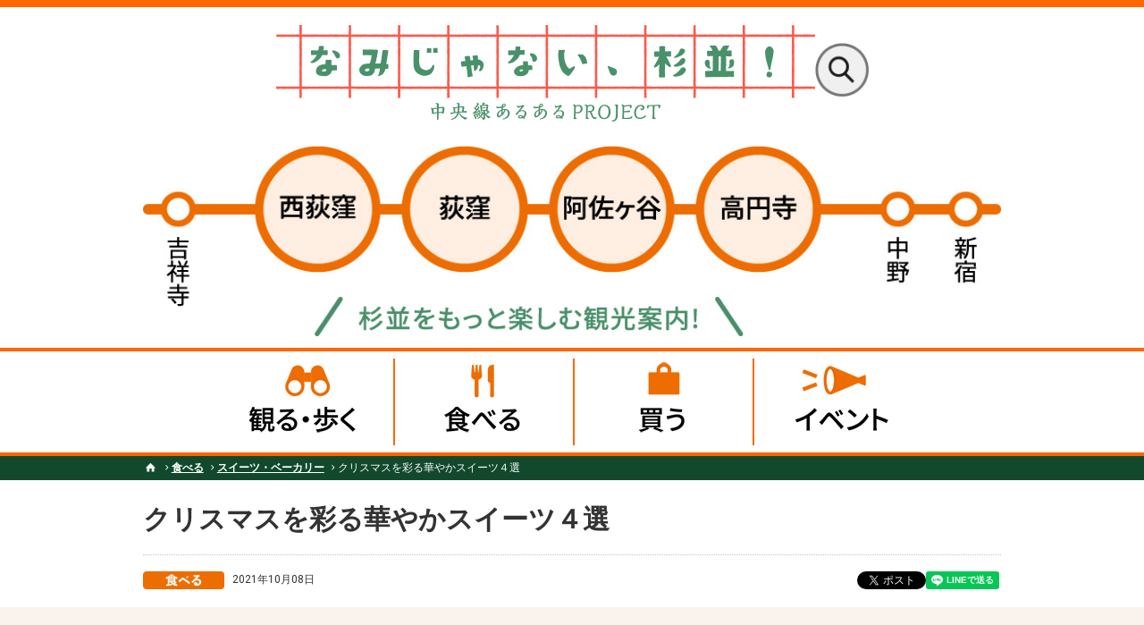

--- FILE ---
content_type: text/html; charset=UTF-8
request_url: https://www.chuosen-rr.com/dining/xmas-sweets/
body_size: 16116
content:
<!DOCTYPE html>
<html lang="ja" prefix="og: http://ogp.me/ns# fb: http://www.facebook.com/2008/fbml">
<head>
  <meta charset="UTF-8">
  <meta name="robots" content="index,follow">
  <meta name="viewport" content="width=device-width">
	<title>なみじゃない、杉並！ -中央線あるあるPROJECT-</title>
  <link rel="stylesheet" href="/wp/wp-content/themes/chousen-rr/style2024.css">
  <!--[if lt IE 9]>
  <script src="https://www.chuosen-rr.com/wp/wp-content/themes/chousen-rr/js/html5shiv.min.js"></script>
  <![endif]-->
<meta name='robots' content='max-image-preview:large' />
	<style>img:is([sizes="auto" i], [sizes^="auto," i]) { contain-intrinsic-size: 3000px 1500px }</style>
	
<!-- Google Tag Manager for WordPress by gtm4wp.com -->
<script data-cfasync="false" data-pagespeed-no-defer>
	var gtm4wp_datalayer_name = "dataLayer";
	var dataLayer = dataLayer || [];
</script>
<!-- End Google Tag Manager for WordPress by gtm4wp.com --><link rel='dns-prefetch' href='//www.google.com' />
<link rel='dns-prefetch' href='//www.googletagmanager.com' />
<link rel="alternate" type="application/rss+xml" title="なみじゃない、杉並！ -中央線あるあるPROJECT- &raquo; クリスマスを彩る華やかスイーツ４選 のコメントのフィード" href="https://www.chuosen-rr.com/dining/xmas-sweets/feed/" />
<script type="text/javascript">
/* <![CDATA[ */
window._wpemojiSettings = {"baseUrl":"https:\/\/s.w.org\/images\/core\/emoji\/15.0.3\/72x72\/","ext":".png","svgUrl":"https:\/\/s.w.org\/images\/core\/emoji\/15.0.3\/svg\/","svgExt":".svg","source":{"concatemoji":"https:\/\/www.chuosen-rr.com\/wp\/wp-includes\/js\/wp-emoji-release.min.js?ver=6.7.4"}};
/*! This file is auto-generated */
!function(i,n){var o,s,e;function c(e){try{var t={supportTests:e,timestamp:(new Date).valueOf()};sessionStorage.setItem(o,JSON.stringify(t))}catch(e){}}function p(e,t,n){e.clearRect(0,0,e.canvas.width,e.canvas.height),e.fillText(t,0,0);var t=new Uint32Array(e.getImageData(0,0,e.canvas.width,e.canvas.height).data),r=(e.clearRect(0,0,e.canvas.width,e.canvas.height),e.fillText(n,0,0),new Uint32Array(e.getImageData(0,0,e.canvas.width,e.canvas.height).data));return t.every(function(e,t){return e===r[t]})}function u(e,t,n){switch(t){case"flag":return n(e,"\ud83c\udff3\ufe0f\u200d\u26a7\ufe0f","\ud83c\udff3\ufe0f\u200b\u26a7\ufe0f")?!1:!n(e,"\ud83c\uddfa\ud83c\uddf3","\ud83c\uddfa\u200b\ud83c\uddf3")&&!n(e,"\ud83c\udff4\udb40\udc67\udb40\udc62\udb40\udc65\udb40\udc6e\udb40\udc67\udb40\udc7f","\ud83c\udff4\u200b\udb40\udc67\u200b\udb40\udc62\u200b\udb40\udc65\u200b\udb40\udc6e\u200b\udb40\udc67\u200b\udb40\udc7f");case"emoji":return!n(e,"\ud83d\udc26\u200d\u2b1b","\ud83d\udc26\u200b\u2b1b")}return!1}function f(e,t,n){var r="undefined"!=typeof WorkerGlobalScope&&self instanceof WorkerGlobalScope?new OffscreenCanvas(300,150):i.createElement("canvas"),a=r.getContext("2d",{willReadFrequently:!0}),o=(a.textBaseline="top",a.font="600 32px Arial",{});return e.forEach(function(e){o[e]=t(a,e,n)}),o}function t(e){var t=i.createElement("script");t.src=e,t.defer=!0,i.head.appendChild(t)}"undefined"!=typeof Promise&&(o="wpEmojiSettingsSupports",s=["flag","emoji"],n.supports={everything:!0,everythingExceptFlag:!0},e=new Promise(function(e){i.addEventListener("DOMContentLoaded",e,{once:!0})}),new Promise(function(t){var n=function(){try{var e=JSON.parse(sessionStorage.getItem(o));if("object"==typeof e&&"number"==typeof e.timestamp&&(new Date).valueOf()<e.timestamp+604800&&"object"==typeof e.supportTests)return e.supportTests}catch(e){}return null}();if(!n){if("undefined"!=typeof Worker&&"undefined"!=typeof OffscreenCanvas&&"undefined"!=typeof URL&&URL.createObjectURL&&"undefined"!=typeof Blob)try{var e="postMessage("+f.toString()+"("+[JSON.stringify(s),u.toString(),p.toString()].join(",")+"));",r=new Blob([e],{type:"text/javascript"}),a=new Worker(URL.createObjectURL(r),{name:"wpTestEmojiSupports"});return void(a.onmessage=function(e){c(n=e.data),a.terminate(),t(n)})}catch(e){}c(n=f(s,u,p))}t(n)}).then(function(e){for(var t in e)n.supports[t]=e[t],n.supports.everything=n.supports.everything&&n.supports[t],"flag"!==t&&(n.supports.everythingExceptFlag=n.supports.everythingExceptFlag&&n.supports[t]);n.supports.everythingExceptFlag=n.supports.everythingExceptFlag&&!n.supports.flag,n.DOMReady=!1,n.readyCallback=function(){n.DOMReady=!0}}).then(function(){return e}).then(function(){var e;n.supports.everything||(n.readyCallback(),(e=n.source||{}).concatemoji?t(e.concatemoji):e.wpemoji&&e.twemoji&&(t(e.twemoji),t(e.wpemoji)))}))}((window,document),window._wpemojiSettings);
/* ]]> */
</script>
<style id='wp-emoji-styles-inline-css' type='text/css'>

	img.wp-smiley, img.emoji {
		display: inline !important;
		border: none !important;
		box-shadow: none !important;
		height: 1em !important;
		width: 1em !important;
		margin: 0 0.07em !important;
		vertical-align: -0.1em !important;
		background: none !important;
		padding: 0 !important;
	}
</style>
<link rel='stylesheet' id='wp-block-library-css' href='https://www.chuosen-rr.com/wp/wp-includes/css/dist/block-library/style.min.css?ver=6.7.4' type='text/css' media='all' />
<style id='classic-theme-styles-inline-css' type='text/css'>
/*! This file is auto-generated */
.wp-block-button__link{color:#fff;background-color:#32373c;border-radius:9999px;box-shadow:none;text-decoration:none;padding:calc(.667em + 2px) calc(1.333em + 2px);font-size:1.125em}.wp-block-file__button{background:#32373c;color:#fff;text-decoration:none}
</style>
<style id='global-styles-inline-css' type='text/css'>
:root{--wp--preset--aspect-ratio--square: 1;--wp--preset--aspect-ratio--4-3: 4/3;--wp--preset--aspect-ratio--3-4: 3/4;--wp--preset--aspect-ratio--3-2: 3/2;--wp--preset--aspect-ratio--2-3: 2/3;--wp--preset--aspect-ratio--16-9: 16/9;--wp--preset--aspect-ratio--9-16: 9/16;--wp--preset--color--black: #000000;--wp--preset--color--cyan-bluish-gray: #abb8c3;--wp--preset--color--white: #ffffff;--wp--preset--color--pale-pink: #f78da7;--wp--preset--color--vivid-red: #cf2e2e;--wp--preset--color--luminous-vivid-orange: #ff6900;--wp--preset--color--luminous-vivid-amber: #fcb900;--wp--preset--color--light-green-cyan: #7bdcb5;--wp--preset--color--vivid-green-cyan: #00d084;--wp--preset--color--pale-cyan-blue: #8ed1fc;--wp--preset--color--vivid-cyan-blue: #0693e3;--wp--preset--color--vivid-purple: #9b51e0;--wp--preset--gradient--vivid-cyan-blue-to-vivid-purple: linear-gradient(135deg,rgba(6,147,227,1) 0%,rgb(155,81,224) 100%);--wp--preset--gradient--light-green-cyan-to-vivid-green-cyan: linear-gradient(135deg,rgb(122,220,180) 0%,rgb(0,208,130) 100%);--wp--preset--gradient--luminous-vivid-amber-to-luminous-vivid-orange: linear-gradient(135deg,rgba(252,185,0,1) 0%,rgba(255,105,0,1) 100%);--wp--preset--gradient--luminous-vivid-orange-to-vivid-red: linear-gradient(135deg,rgba(255,105,0,1) 0%,rgb(207,46,46) 100%);--wp--preset--gradient--very-light-gray-to-cyan-bluish-gray: linear-gradient(135deg,rgb(238,238,238) 0%,rgb(169,184,195) 100%);--wp--preset--gradient--cool-to-warm-spectrum: linear-gradient(135deg,rgb(74,234,220) 0%,rgb(151,120,209) 20%,rgb(207,42,186) 40%,rgb(238,44,130) 60%,rgb(251,105,98) 80%,rgb(254,248,76) 100%);--wp--preset--gradient--blush-light-purple: linear-gradient(135deg,rgb(255,206,236) 0%,rgb(152,150,240) 100%);--wp--preset--gradient--blush-bordeaux: linear-gradient(135deg,rgb(254,205,165) 0%,rgb(254,45,45) 50%,rgb(107,0,62) 100%);--wp--preset--gradient--luminous-dusk: linear-gradient(135deg,rgb(255,203,112) 0%,rgb(199,81,192) 50%,rgb(65,88,208) 100%);--wp--preset--gradient--pale-ocean: linear-gradient(135deg,rgb(255,245,203) 0%,rgb(182,227,212) 50%,rgb(51,167,181) 100%);--wp--preset--gradient--electric-grass: linear-gradient(135deg,rgb(202,248,128) 0%,rgb(113,206,126) 100%);--wp--preset--gradient--midnight: linear-gradient(135deg,rgb(2,3,129) 0%,rgb(40,116,252) 100%);--wp--preset--font-size--small: 13px;--wp--preset--font-size--medium: 20px;--wp--preset--font-size--large: 36px;--wp--preset--font-size--x-large: 42px;--wp--preset--spacing--20: 0.44rem;--wp--preset--spacing--30: 0.67rem;--wp--preset--spacing--40: 1rem;--wp--preset--spacing--50: 1.5rem;--wp--preset--spacing--60: 2.25rem;--wp--preset--spacing--70: 3.38rem;--wp--preset--spacing--80: 5.06rem;--wp--preset--shadow--natural: 6px 6px 9px rgba(0, 0, 0, 0.2);--wp--preset--shadow--deep: 12px 12px 50px rgba(0, 0, 0, 0.4);--wp--preset--shadow--sharp: 6px 6px 0px rgba(0, 0, 0, 0.2);--wp--preset--shadow--outlined: 6px 6px 0px -3px rgba(255, 255, 255, 1), 6px 6px rgba(0, 0, 0, 1);--wp--preset--shadow--crisp: 6px 6px 0px rgba(0, 0, 0, 1);}:where(.is-layout-flex){gap: 0.5em;}:where(.is-layout-grid){gap: 0.5em;}body .is-layout-flex{display: flex;}.is-layout-flex{flex-wrap: wrap;align-items: center;}.is-layout-flex > :is(*, div){margin: 0;}body .is-layout-grid{display: grid;}.is-layout-grid > :is(*, div){margin: 0;}:where(.wp-block-columns.is-layout-flex){gap: 2em;}:where(.wp-block-columns.is-layout-grid){gap: 2em;}:where(.wp-block-post-template.is-layout-flex){gap: 1.25em;}:where(.wp-block-post-template.is-layout-grid){gap: 1.25em;}.has-black-color{color: var(--wp--preset--color--black) !important;}.has-cyan-bluish-gray-color{color: var(--wp--preset--color--cyan-bluish-gray) !important;}.has-white-color{color: var(--wp--preset--color--white) !important;}.has-pale-pink-color{color: var(--wp--preset--color--pale-pink) !important;}.has-vivid-red-color{color: var(--wp--preset--color--vivid-red) !important;}.has-luminous-vivid-orange-color{color: var(--wp--preset--color--luminous-vivid-orange) !important;}.has-luminous-vivid-amber-color{color: var(--wp--preset--color--luminous-vivid-amber) !important;}.has-light-green-cyan-color{color: var(--wp--preset--color--light-green-cyan) !important;}.has-vivid-green-cyan-color{color: var(--wp--preset--color--vivid-green-cyan) !important;}.has-pale-cyan-blue-color{color: var(--wp--preset--color--pale-cyan-blue) !important;}.has-vivid-cyan-blue-color{color: var(--wp--preset--color--vivid-cyan-blue) !important;}.has-vivid-purple-color{color: var(--wp--preset--color--vivid-purple) !important;}.has-black-background-color{background-color: var(--wp--preset--color--black) !important;}.has-cyan-bluish-gray-background-color{background-color: var(--wp--preset--color--cyan-bluish-gray) !important;}.has-white-background-color{background-color: var(--wp--preset--color--white) !important;}.has-pale-pink-background-color{background-color: var(--wp--preset--color--pale-pink) !important;}.has-vivid-red-background-color{background-color: var(--wp--preset--color--vivid-red) !important;}.has-luminous-vivid-orange-background-color{background-color: var(--wp--preset--color--luminous-vivid-orange) !important;}.has-luminous-vivid-amber-background-color{background-color: var(--wp--preset--color--luminous-vivid-amber) !important;}.has-light-green-cyan-background-color{background-color: var(--wp--preset--color--light-green-cyan) !important;}.has-vivid-green-cyan-background-color{background-color: var(--wp--preset--color--vivid-green-cyan) !important;}.has-pale-cyan-blue-background-color{background-color: var(--wp--preset--color--pale-cyan-blue) !important;}.has-vivid-cyan-blue-background-color{background-color: var(--wp--preset--color--vivid-cyan-blue) !important;}.has-vivid-purple-background-color{background-color: var(--wp--preset--color--vivid-purple) !important;}.has-black-border-color{border-color: var(--wp--preset--color--black) !important;}.has-cyan-bluish-gray-border-color{border-color: var(--wp--preset--color--cyan-bluish-gray) !important;}.has-white-border-color{border-color: var(--wp--preset--color--white) !important;}.has-pale-pink-border-color{border-color: var(--wp--preset--color--pale-pink) !important;}.has-vivid-red-border-color{border-color: var(--wp--preset--color--vivid-red) !important;}.has-luminous-vivid-orange-border-color{border-color: var(--wp--preset--color--luminous-vivid-orange) !important;}.has-luminous-vivid-amber-border-color{border-color: var(--wp--preset--color--luminous-vivid-amber) !important;}.has-light-green-cyan-border-color{border-color: var(--wp--preset--color--light-green-cyan) !important;}.has-vivid-green-cyan-border-color{border-color: var(--wp--preset--color--vivid-green-cyan) !important;}.has-pale-cyan-blue-border-color{border-color: var(--wp--preset--color--pale-cyan-blue) !important;}.has-vivid-cyan-blue-border-color{border-color: var(--wp--preset--color--vivid-cyan-blue) !important;}.has-vivid-purple-border-color{border-color: var(--wp--preset--color--vivid-purple) !important;}.has-vivid-cyan-blue-to-vivid-purple-gradient-background{background: var(--wp--preset--gradient--vivid-cyan-blue-to-vivid-purple) !important;}.has-light-green-cyan-to-vivid-green-cyan-gradient-background{background: var(--wp--preset--gradient--light-green-cyan-to-vivid-green-cyan) !important;}.has-luminous-vivid-amber-to-luminous-vivid-orange-gradient-background{background: var(--wp--preset--gradient--luminous-vivid-amber-to-luminous-vivid-orange) !important;}.has-luminous-vivid-orange-to-vivid-red-gradient-background{background: var(--wp--preset--gradient--luminous-vivid-orange-to-vivid-red) !important;}.has-very-light-gray-to-cyan-bluish-gray-gradient-background{background: var(--wp--preset--gradient--very-light-gray-to-cyan-bluish-gray) !important;}.has-cool-to-warm-spectrum-gradient-background{background: var(--wp--preset--gradient--cool-to-warm-spectrum) !important;}.has-blush-light-purple-gradient-background{background: var(--wp--preset--gradient--blush-light-purple) !important;}.has-blush-bordeaux-gradient-background{background: var(--wp--preset--gradient--blush-bordeaux) !important;}.has-luminous-dusk-gradient-background{background: var(--wp--preset--gradient--luminous-dusk) !important;}.has-pale-ocean-gradient-background{background: var(--wp--preset--gradient--pale-ocean) !important;}.has-electric-grass-gradient-background{background: var(--wp--preset--gradient--electric-grass) !important;}.has-midnight-gradient-background{background: var(--wp--preset--gradient--midnight) !important;}.has-small-font-size{font-size: var(--wp--preset--font-size--small) !important;}.has-medium-font-size{font-size: var(--wp--preset--font-size--medium) !important;}.has-large-font-size{font-size: var(--wp--preset--font-size--large) !important;}.has-x-large-font-size{font-size: var(--wp--preset--font-size--x-large) !important;}
:where(.wp-block-post-template.is-layout-flex){gap: 1.25em;}:where(.wp-block-post-template.is-layout-grid){gap: 1.25em;}
:where(.wp-block-columns.is-layout-flex){gap: 2em;}:where(.wp-block-columns.is-layout-grid){gap: 2em;}
:root :where(.wp-block-pullquote){font-size: 1.5em;line-height: 1.6;}
</style>
<link rel='stylesheet' id='contact-form-7-css' href='https://www.chuosen-rr.com/wp/wp-content/plugins/contact-form-7/includes/css/styles.css?ver=6.0.6' type='text/css' media='all' />
<link rel='stylesheet' id='pz-linkcard-css-css' href='//www.chuosen-rr.com/wp/wp-content/uploads/pz-linkcard/style/style.min.css?ver=2.5.6.4.1' type='text/css' media='all' />
<link rel='stylesheet' id='spacexchimp_p008-font-awesome-css-frontend-css' href='https://www.chuosen-rr.com/wp/wp-content/plugins/simple-scroll-to-top-button/inc/lib/font-awesome/css/font-awesome.css?ver=4.46' type='text/css' media='screen' />
<link rel='stylesheet' id='spacexchimp_p008-frontend-css-css' href='https://www.chuosen-rr.com/wp/wp-content/plugins/simple-scroll-to-top-button/inc/css/frontend.css?ver=4.46' type='text/css' media='all' />
<style id='spacexchimp_p008-frontend-css-inline-css' type='text/css'>

                    #ssttbutton {
                        font-size: 18px;
                    }
                    .ssttbutton-background {
                        color: #969696;
                    }
                    .ssttbutton-symbol {
                        color: #ffffff;
                    }
                  
</style>
<script type="text/javascript" src="https://www.chuosen-rr.com/wp/wp-includes/js/jquery/jquery.min.js?ver=3.7.1" id="jquery-core-js"></script>
<script type="text/javascript" src="https://www.chuosen-rr.com/wp/wp-includes/js/jquery/jquery-migrate.min.js?ver=3.4.1" id="jquery-migrate-js"></script>
<link rel="https://api.w.org/" href="https://www.chuosen-rr.com/wp-json/" /><link rel="alternate" title="JSON" type="application/json" href="https://www.chuosen-rr.com/wp-json/wp/v2/posts/3722" /><link rel="EditURI" type="application/rsd+xml" title="RSD" href="https://www.chuosen-rr.com/wp/xmlrpc.php?rsd" />
<meta name="generator" content="WordPress 6.7.4" />
<link rel="canonical" href="https://www.chuosen-rr.com/dining/xmas-sweets/" />
<link rel='shortlink' href='https://www.chuosen-rr.com/?p=3722' />
<link rel="alternate" title="oEmbed (JSON)" type="application/json+oembed" href="https://www.chuosen-rr.com/wp-json/oembed/1.0/embed?url=https%3A%2F%2Fwww.chuosen-rr.com%2Fdining%2Fxmas-sweets%2F" />
<link rel="alternate" title="oEmbed (XML)" type="text/xml+oembed" href="https://www.chuosen-rr.com/wp-json/oembed/1.0/embed?url=https%3A%2F%2Fwww.chuosen-rr.com%2Fdining%2Fxmas-sweets%2F&#038;format=xml" />
<meta name="generator" content="Site Kit by Google 1.171.0" /><script type="text/javascript">
	window._wp_rp_static_base_url = 'https://wprp.sovrn.com/static/';
	window._wp_rp_wp_ajax_url = "https://www.chuosen-rr.com/wp/wp-admin/admin-ajax.php";
	window._wp_rp_plugin_version = '3.6.4';
	window._wp_rp_post_id = '3722';
	window._wp_rp_num_rel_posts = '6';
	window._wp_rp_thumbnails = true;
	window._wp_rp_post_title = '%E3%82%AF%E3%83%AA%E3%82%B9%E3%83%9E%E3%82%B9%E3%82%92%E5%BD%A9%E3%82%8B%E8%8F%AF%E3%82%84%E3%81%8B%E3%82%B9%E3%82%A4%E3%83%BC%E3%83%84%EF%BC%94%E9%81%B8';
	window._wp_rp_post_tags = ['%E9%A3%9F%E3%81%B9%E3%82%8B', '%E3%82%B9%E3%82%A4%E3%83%BC%E3%83%84%E3%83%BB%E3%83%99%E3%83%BC%E3%82%AB%E3%83%AA%E3%83%BC', 'aa', 'alt', 'dt', 'lia'];
	window._wp_rp_promoted_content = true;
</script>

<!-- Google Tag Manager for WordPress by gtm4wp.com -->
<!-- GTM Container placement set to off -->
<script data-cfasync="false" data-pagespeed-no-defer>
	var dataLayer_content = {"pagePostType":"post","pagePostType2":"single-post","pageCategory":["sweets-bakery","dining"],"pagePostAuthor":"中野"};
	dataLayer.push( dataLayer_content );
</script>
<script type="text/javascript">
	console.warn && console.warn("[GTM4WP] Google Tag Manager container code placement set to OFF !!!");
	console.warn && console.warn("[GTM4WP] Data layer codes are active but GTM container must be loaded using custom coding !!!");
</script>
<!-- End Google Tag Manager for WordPress by gtm4wp.com --><style type="text/css">.grecaptcha-badge {margin: auto;}</style><link rel="icon" href="https://www.chuosen-rr.com/wp/wp-content/uploads/2021/02/cropped-512px-favicon-32x32.png" sizes="32x32" />
<link rel="icon" href="https://www.chuosen-rr.com/wp/wp-content/uploads/2021/02/cropped-512px-favicon-192x192.png" sizes="192x192" />
<link rel="apple-touch-icon" href="https://www.chuosen-rr.com/wp/wp-content/uploads/2021/02/cropped-512px-favicon-180x180.png" />
<meta name="msapplication-TileImage" content="https://www.chuosen-rr.com/wp/wp-content/uploads/2021/02/cropped-512px-favicon-270x270.png" />
		<style type="text/css" id="wp-custom-css">
			.accommodationsDsc{
	height:182px;

}


.cssBtn1 {
	font-size:12px;
  background: #ec6700;
  color:#FFF !important;
  border-radius: 5px;
  padding: .7em 1em;
  display: inline-block;
  text-decoration: none !important;
  margin-top: 60px;
	margin-left:auto;
	margin-right:auto;
 text-align: center;
}

.boxcatchphrase{
    margin: 0.5rem;
    padding: 1rem;
    box-shadow: 0 0 0 10px #f6f6f6;
    border-style: solid dashed;
    border-width: 5px;
    border-color: #ed6c00;
    background-color: #f6f6f6;
}

.boxcatchphrase p {
    line-height: 1.5;
}		</style>
		  <!-- Google Analytics Tracking Code Start -->
  <script type="text/javascript">
  var gaJsHost = (("https:" == document.location.protocol) ? "https://ssl." : "http://www.");
  document.write(unescape("%3Cscript src='" + gaJsHost + "google-analytics.com/ga.js' type='text/javascript'%3E%3C/script%3E"));
  </script>
  <script type="text/javascript">
  var pageTracker = _gat._getTracker("UA-7846173-1");
  pageTracker._initData();
  pageTracker._trackPageview();
  </script>
  <!-- Google Analytics Tracking Code End -->
<!-- Google tag (gtag.js) -->
<script async
src="https://www.googletagmanager.com/gtag/js?id=G-9HL0P9DJ4D"></script>
<script>
   window.dataLayer = window.dataLayer || [];
   function gtag(){dataLayer.push(arguments);}
   gtag('js', new Date());

   gtag('config', 'G-9HL0P9DJ4D');
</script>

</head>

<body>
    <div class="wrap">
      <!-- header -->
    <header class="header">
      <div class="siteheader">
        <div class="container">
          <div class="l-logo">
            <h1><a href="/"><img
                  src="/wp/wp-content/themes/chousen-rr/images/common/logo.png"
                  alt="なみじゃない、杉並！ -中央線あるあるPROJECT" /></a></h1>
            <img src="/wp/wp-content/themes/chousen-rr/images/top2024/gsearch_btn.png" alt="" class="gsbtn">
          </div>
          <ul class="chuo-line">
            <li><img src="/wp/wp-content/themes/chousen-rr/images/top2024/chuo_line_01.jpg" alt=""></li>
            <li><a href="h/townguide/nishiogikubo/"><img
                  src="/wp/wp-content/themes/chousen-rr/images/top2024/chuo_line_02.jpg" alt="西荻窪"></a></li>
            <li><a href="/townguide/ogikubo/"><img
                  src="/wp/wp-content/themes/chousen-rr/images/top2024/chuo_line_03.jpg" alt="荻窪"></a></li>
            <li><a href="/townguide/asagaya/"><img
                  src="/wp/wp-content/themes/chousen-rr/images/top2024/chuo_line_04.jpg" alt="阿佐ケ谷"></a></li>
            <li><a href="/townguide/koenji/"><img
                  src="/wp/wp-content/themes/chousen-rr/images/top2024/chuo_line_05.jpg" alt="高円寺"></a></li>
            <li><img src="/wp/wp-content/themes/chousen-rr/images/top2024/chuo_line_06.jpg" alt=""></li>
            <li class="lead"><img src="/wp/wp-content/themes/chousen-rr/images/top2024/chuo_line_lead.png"
                alt="杉並をもっと楽しむ観光案内"></li>
          </ul>

          
        </div>
      </div> <!-- siteheader END -->
      <nav class="mainnav">
        <div class="container">
          <ul class="mainnav-grp">
            <li>
              <a href="/lookwalk/" class="nav-head"><img
                  src="/wp/wp-content/themes/chousen-rr/images/top2024/nav_01_walk.png" alt="観る・歩く"></a>
              <ul class="pulldown">
                <li class="sub"><a href="/lookwalk/koenji">高円寺</a></li>
                <li class="sub"><a href="/lookwalk/asagaya">阿佐ヶ谷</a></li>
                <li class="sub"><a href="/lookwalk/ogikubo">荻窪</a></li>
                <li class="sub"><a href="/lookwalk/nishiogikubo">西荻窪</a></li>
                <li class="sub"><a href="/lookwalk/nature-temples-shrines">自然・寺社仏閣</a></li>
                <li class="sub"><a href="/lookwalk/architecture-and-arts">建築・アート</a></li>
              </ul>
            </li>
            <li>
              <a href="/dining/" class="nav-head"><img
                  src="/wp/wp-content/themes/chousen-rr/images/top2024/nav_02_eat.png" alt="食べる"></a>
              <ul class="pulldown">
                <li class="sub"><a href="/dining/ramen">ラーメン</a></li>
                <li class="sub"><a href="/dining/curry">カレー</a></li>
                <li class="sub"><a href="/dining/sweets-bakery">スイーツ・ベーカリー</a></li>
                <li class="sub"><a href="/dining/cafe">カフェ</a></li>
                <li class="sub"><a href="/dining/bar">バー・居酒屋</a></li>
                <li class="sub"><a href="/dining/restaurants">レストランなど</a></li>
              </ul>
            </li>
            <li>
              <a href="/shopping/" class="nav-head"><img
                  src="/wp/wp-content/themes/chousen-rr/images/top2024/nav_03_shopping.png" alt="買う"></a>
              <ul class="pulldown">
                <li class="sub"><a href="/shopping/used-clothes">古着</a></li>
                <li class="sub"><a href="/shopping/general-goods">雑貨</a></li>
                <li class="sub"><a href="/shopping/souvenir">杉並みやげ</a></li>
              </ul>
            </li>

            <li>
              <a href="/event/" class="nav-head"><img
                  src="/wp/wp-content/themes/chousen-rr/images/top2024/nav_04_event.png" alt="イベント"></a>
              <ul class="pulldown">
                <li class="sub"><a href="/event_season/spring/">春 3月～5月</a></li>
                <li class="sub"><a href="/event_season/summer/">夏 6月～8月</a></li>
                <li class="sub"><a href="/event_season/autumn/">秋 9月～11月</a></li>
                <li class="sub"><a href="/event_season/winter/">冬 12月～2月</a></li>
              </ul>
            </li>

          </ul>
        </div>
      </nav><!-- mainnav END -->
    </header>
  <!-- テンプレート：single -->
<div class="bread">
  <div class="container">
    <div class="breadcrumbs" typeof="BreadcrumbList" vocab="https://schema.org/">
      <!-- Breadcrumb NavXT 7.4.1 -->
<span property="itemListElement" typeof="ListItem"><a property="item" typeof="WebPage" title="Go to なみじゃない、杉並！ -中央線あるあるPROJECT-." href="https://www.chuosen-rr.com" class="home" ><span property="name"><i class="icon-home"><b>なみじゃない、杉並！ -中央線あるあるPROJECT</b></i></span></a><meta property="position" content="1"></span><span property="itemListElement" typeof="ListItem"><a itemprop="item" property="item" typeof="WebPage" title="Go to the 食べる category archives." href="https://www.chuosen-rr.com/dining/" class="taxonomy category" ><span itemprop="name" property="name">食べる</span></a><meta property="position" content="2"></span><span property="itemListElement" typeof="ListItem"><a itemprop="item" property="item" typeof="WebPage" title="Go to the スイーツ・ベーカリー category archives." href="https://www.chuosen-rr.com/dining/sweets-bakery/" class="taxonomy category" ><span itemprop="name" property="name">スイーツ・ベーカリー</span></a><meta property="position" content="3"></span><span class="post post-post current-item">クリスマスを彩る華やかスイーツ４選</span>    </div>
  </div>
</div> <!-- bread END --><div class="main">
  <div class="ttl">
    <div class="container">
      <div class="entry-ttl">
        <h1>クリスマスを彩る華やかスイーツ４選</h1>
        <div class="entry-info">
          <p class="date">
                          <span><img src="/wp/wp-content/themes/chousen-rr/images/common/icn-dining.png" alt="食べる" /></span>
            
            2021年10月08日          </p>
          <div class="share-page">
            <a href="https://twitter.com/share" class="twitter-share-button" data-lang="ja">ツイート</a>
            <script>
              ! function(d, s, id) {
                var js, fjs = d.getElementsByTagName(s)[0],
                  p = /^http:/.test(d.location) ? 'http' : 'https';
                if (!d.getElementById(id)) {
                  js = d.createElement(s);
                  js.id = id;
                  js.src = p + '://platform.twitter.com/widgets.js';
                  fjs.parentNode.insertBefore(js, fjs);
                }
              }(document, 'script', 'twitter-wjs');
            </script>
            <script>
              document.write('<div class="fb-like" data-href=""URL:"+location.href" data-layout="button" data-action="like" data-size="small" data-show-faces="false" data-share="true"></div>');
            </script>
            <div class="line-it-button" data-lang="ja" data-type="share-a" data-ver="3" data-url="https://www.chuosen-rr.com/" data-color="default" data-size="small" data-count="false" style="display: none;"></div>
            <script src="https://www.line-website.com/social-plugins/js/thirdparty/loader.min.js" async="async" defer="defer"></script>
          </div>
        </div>
      </div> <!-- entry-ttl END -->
    </div>
  </div> <!-- ttl END -->
  <div class="content-wrap">
    <div class="container">
      <div class="content-main">
                    <article class="entry-wrap">
              <div class="entry-content">
                                <p>12月と言えばクリスマス！イルミネーションで街がキラキラと彩られ、クリスマス仕様になった色々なお店のショーウィンドーをのぞくのも楽しみです。大人も子供もウキウキするクリスマスですが、中央線４駅周辺でクリスマスムードを盛り上げてくれるスイーツをご紹介。ホームパーティーやプレゼントにも、最適です！<br />
（2017年12月12日に公開した記事に、最新の情報を踏まえて加筆・修正しています。限定の商品は売り切れの可能性があります。）</p>
<ol>
<li><a href="#Trianon">トリアノン洋菓子店　高円寺本店（JR高円寺駅徒歩1分）</a></li>
<li><a href="#Maca">マカロン・エ・ショコラ（JR西荻窪駅徒歩10分）</a></li>
<li><a href="#Flo">フロレスタ高円寺店（JR高円寺駅5分）</a></li>
<li><a href="#Since">ジェラテリア シンチェリータ（JR阿佐ケ谷駅徒歩8分）</a></li>
</ol>
<h2 id="Trianon">トリアノン洋菓子店　高円寺本店（JR高円寺駅徒歩1分）</h2>
<p>クリスマス限定品の「ヘキセンハウス」（¥8,100）はグリム童話の「ヘンデルとグレーテル」に出てくるお菓子の家をイメージしたもので、欧米のクリスマスでは定番スイーツ。シナモンなどの香辛料を混ぜたレープクーヘン（クッキー）が家の形をかたどり、サンタや雪だるまなどでデコレーション。気になる家の中は、フルーツをふんだんに使って焼き上げたクリスマスケーキ（シュトーレン）が入っている。付属のライトを灯せば、クリスマスムードが一段とアップ！</p>
<p><a class="boxer" href="https://www.chuosen-rr.com/wp/wp-content/uploads/2020/02/xmas-sweets-01.jpg" class="boxer"><img decoding="async" src="https://www.chuosen-rr.com/wp/wp-content/uploads/2020/02/xmas-sweets-01.jpg" alt="高円寺トリアノン洋菓子店、クリスマス限定のヘキセンハウス。クッキーでできたおうち" /></a></p>
<p><a class="boxer" href="https://www.chuosen-rr.com/wp/wp-content/uploads/2020/02/xmas-sweets-02.jpg" class="boxer"><img decoding="async" src="https://www.chuosen-rr.com/wp/wp-content/uploads/2020/02/xmas-sweets-02.jpg" alt="高円寺トリアノン洋菓子店、ずらっと並ぶヘキセンハウス" /></a></p>
<div class="shopdata">
<dl>
<dt>トリアノン洋菓子店　高円寺本店</dt>
<dd>
<table class="shopdata-table" summary="店舗詳細">
<tbody>
<tr>
<th>住所</th>
<td><a href="https://goo.gl/maps/CgquNqQqkiwWJUvs9">杉並区高円寺南4-26-12</a></td>
</tr>
<tr>
<th>電話</th>
<td>03-3315-1451</td>
</tr>
<tr>
<th>営業時間</th>
<td>10:00-20:00　※喫茶は18:30まで（L.O.18:00）</td>
</tr>
<tr>
<th>定休日</th>
<td>年中無休</td>
</tr>
</tbody>
</table>
</dd>
</dl>
<p class="caption"><a href="https://www.suginamigaku.org/2017/04/trianon.html" target="_blank" rel="noopener">すぎなみ学倶楽部</a>でも紹介しています。</p>
</div>
<h2 id="Maca">マカロン・エ・ショコラ（JR西荻窪駅徒歩10分）</h2>
<p>カラフルでコロンとした小ぶりな形が女子の心をくすぐる「マカロンボーロ」。クリスマスには、雪だるま、クリスマスリース、ツリー、サンタなど全５種類のクリスマスらしいモチーフのマカロンが入った「マカロンボーロクリスマス」（¥3,240）が登場。ホリデーシーズンに合わせ、スパークリングワインとのコラボレーションボックスや定番フレーバーのギフトボックスもあります。美味しさとかわいさを兼ね備えたプレゼントをお探しの方にピッタリ！</p>
<p><a class="boxer" href="https://www.chuosen-rr.com/wp/wp-content/uploads/2020/02/xmas-sweets-05.jpg" class="boxer"><img decoding="async" src="https://www.chuosen-rr.com/wp/wp-content/uploads/2020/02/xmas-sweets-05.jpg" alt="西荻窪、マカロンエショコラのクリスマス限定マカロンボーロ。サンタやリースのモチーフがかわいい。" /></a></p>
<p><a class="boxer" href="https://www.chuosen-rr.com/wp/wp-content/uploads/2021/09/macaron_2.jpg" class="boxer"><img decoding="async" src="https://www.chuosen-rr.com/wp/wp-content/uploads/2021/09/macaron_2.jpg" alt="西荻窪、マカロンエショコラの定番マカロンセット。" /></a></p>
<div class="shopdata">
<dl>
<dt>マカロン・エ・ショコラ</dt>
<dd>
<table class="shopdata-table" summary="店舗詳細">
<tbody>
<tr>
<th>住所</th>
<td><a href="https://goo.gl/maps/26XMcYJL3VuidbJG8">杉並区西荻南2-6-4</a></td>
</tr>
<tr>
<th>電話</th>
<td>03-5941-6648</td>
</tr>
<tr>
<th>営業時間</th>
<td>11:00-19:00</td>
</tr>
<tr>
<th>定休日</th>
<td>月曜（祝日の場合は翌平日営業日）</td>
</tr>
</tbody>
</table>
</dd>
</dl>
<p class="caption"><a href="https://www.suginamigaku.org/2016/05/macaron-et-chocolat.html" target="_blank" rel="noopener">すぎなみ学倶楽部</a>でも紹介しています。</p>
</div>
<h2 id="Flo">フロレスタ高円寺店（JR高円寺駅5分）</h2>
<p>フロレスタのクリスマス商品は「どうぶつドーナツツリー（¥421）」、「くるみとフルーツ（写真2枚目右手前／¥216）」、「ドーナツシュトーレン（¥648／４個・¥1，188／８個）」の３種類。国産素材を中心に使用した無添加のドーナツは、店舗で１つ１つ手作りされている。「どうぶつドーナツツリー」の動物は、15種類ほどある中から毎日３～４種類が登場する。「くるみとフルーツ」は、ラム酒で漬け込んだカレンズ、クランベリーなどのドライフルーツとくるみを生地に混ぜて揚げたドーナツ。ラム酒がほんのり香り大人の味わい。「くるみとフルーツ」バニラシュガーをまぶしたものが「ドーナツシュトーレン」。クリスマスパーティーの目玉になりそう！（※価格はすべてテイクアウト時の税込み価格）</p>
<p><a class="boxer" href="https://www.chuosen-rr.com/wp/wp-content/uploads/2020/02/xmas-sweets-07.jpg" class="boxer"><img decoding="async" src="https://www.chuosen-rr.com/wp/wp-content/uploads/2020/02/xmas-sweets-07.jpg" alt="" /></a></p>
<p><a class="boxer" href="https://www.chuosen-rr.com/wp/wp-content/uploads/2020/02/xmas-sweets-08.jpg" class="boxer"><img decoding="async" src="https://www.chuosen-rr.com/wp/wp-content/uploads/2020/02/xmas-sweets-08.jpg" alt="" /></a></p>
<div class="shopdata">
<dl>
<dt>フロレスタ高円寺店</dt>
<dd>
<table class="shopdata-table" summary="店舗詳細">
<tbody>
<tr>
<th>住所</th>
<td><a href="https://goo.gl/maps/xzBBp7izazso2KLp7">杉並区高円寺北3-34-1</a></td>
</tr>
<tr>
<th>電話</th>
<td>03-5356-5656</td>
</tr>
<tr>
<th>営業時間</th>
<td>9：00-20：00</td>
</tr>
<tr>
<th>定休日</th>
<td>不定休</td>
</tr>
</tbody>
</table>
</dd>
</dl>
</div>
<h2 id="Since">ジェラテリア シンチェリータ（JR阿佐ケ谷駅徒歩8分）</h2>
<p>ジェラート専門店のシンチェリータの2021年のクリスマスジェラートケーキは、”ぜいたくしよう！”をテーマに、「レカスターニャ」、「クアンタフルッタ！」、「ベッラレッジーナ」の3種類を用意（数量限定要予約）。また、人気のはちみつフレーバー「メルノワ」を含む年末年始のご挨拶に最適なセットも発売中。暖かい部屋で冷たいジェラートを召し上がれ！</p>
<p><a class="boxer" href="https://www.chuosen-rr.com/wp/wp-content/uploads/2020/02/xmas-sweets-03.jpg" class="boxer"><img decoding="async" src="https://www.chuosen-rr.com/wp/wp-content/uploads/2020/02/xmas-sweets-03.jpg" alt="" /></a></p>
<p><a class="boxer" href="https://www.chuosen-rr.com/wp/wp-content/uploads/2020/02/xmas-sweets-04.jpg" class="boxer"><img decoding="async" src="https://www.chuosen-rr.com/wp/wp-content/uploads/2020/02/xmas-sweets-04.jpg" alt="" /></a></p>
<div class="shopdata">
<dl>
<dt>ジェラテリア シンチェリータ</dt>
<dd>
<table class="shopdata-table" summary="店舗詳細">
<tbody>
<tr>
<th>住所</th>
<td><a href="https://goo.gl/maps/jWvA3dqdc3En22hEA">杉並区阿佐谷北1-43-7</a></td>
</tr>
<tr>
<th>電話</th>
<td>03-5364-9430</td>
</tr>
<tr>
<th>営業時間</th>
<td>11:00-21:00</td>
</tr>
<tr>
<th>定休日</th>
<td>不定休</td>
</tr>
</tbody>
</table>
</dd>
</dl>
<p class="caption"><a href="https://www.suginamigaku.org/2014/09/sincerita.html" target="_blank" rel="noopener">すぎなみ学倶楽部</a>でも紹介しています。</p>
</div>
                                
<div class="wp_rp_wrap  wp_rp_plain" id="wp_rp_first"><div class="wp_rp_content"><h3 class="related_post_title">関連記事</h3><ul class="related_post wp_rp"><li data-position="0" data-poid="ex-in_5809" data-post-type="own_sourcefeed" ><a href="https://www.chuosen-rr.com/shopping/otoriyose/" class="wp_rp_thumbnail"><img src="https://www.chuosen-rr.com/wp/wp-content/uploads/2021/12/sweets_eyecatchy-150x150.jpg" alt="お取り寄せもOK！杉並のおしゃれスイーツを楽しもう" width="150" height="150" /></a><a href="https://www.chuosen-rr.com/shopping/otoriyose/" class="wp_rp_title">お取り寄せもOK！杉並のおしゃれスイーツを楽しもう</a> <small class="wp_rp_excerpt">おうち時間の充実が優先の今、杉並の名店の味をお取り寄せで味わってみませんか。自宅用に楽しむのはもちろん、気軽に会えない時に美味しいプレゼントでご挨拶。今回は、 [&hellip;]</small></li><li data-position="1" data-poid="ex-in_3723" data-post-type="own_sourcefeed" ><a href="https://www.chuosen-rr.com/shopping/zakka/" class="wp_rp_thumbnail"><img src="https://www.chuosen-rr.com/wp/wp-content/uploads/2021/06/zakka-candle-150x150.jpg" alt="プレゼントにおすすめのセンスのいい雑貨店" width="150" height="150" /></a><a href="https://www.chuosen-rr.com/shopping/zakka/" class="wp_rp_title">プレゼントにおすすめのセンスのいい雑貨店</a> <small class="wp_rp_excerpt">バースデープレゼントやクリスマスプレゼント、結婚記念日のお祝いなど、プレゼントを選ぶ機会は多くあります。プレゼント選びは、相手の好みを考えたりプレゼントの包み [&hellip;]</small></li><li data-position="2" data-poid="ex-in_3728" data-post-type="own_sourcefeed" ><a href="https://www.chuosen-rr.com/dining/sweets/" class="wp_rp_thumbnail"><img src="https://www.chuosen-rr.com/wp/wp-content/uploads/2016/06/sweets-colourful_eyecatchy-150x150.jpg" alt="テンション上がるカラフルスイーツがなみじゃない！" width="150" height="150" /></a><a href="https://www.chuosen-rr.com/dining/sweets/" class="wp_rp_title">テンション上がるカラフルスイーツがなみじゃない！</a> <small class="wp_rp_excerpt">いつも元気一杯、笑顔でいたいけど、時にはへこんで落ち込む日もあるよね。そんな時、パワーチャージを助けてくれるのが、中央線４駅で買えるカラフルスイーツたち。バツ [&hellip;]</small></li><li data-position="3" data-poid="ex-in_3771" data-post-type="own_sourcefeed" ><a href="https://www.chuosen-rr.com/dining/sweets-nisiogikubo/" class="wp_rp_thumbnail"><img src="https://www.chuosen-rr.com/wp/wp-content/uploads/2019/03/sweets-nisiogikubo-thumb2-150x150.jpg" alt="西荻窪に続々と注目のスイーツ店がオープン！" width="150" height="150" /></a><a href="https://www.chuosen-rr.com/dining/sweets-nisiogikubo/" class="wp_rp_title">西荻窪に続々と注目のスイーツ店がオープン！</a> <small class="wp_rp_excerpt">メディアに取り上げられることも多くなり、休日に街歩きを楽しむ人も増えている街、西荻窪。新しいカフェやパティスリーの出店も続く中、今回はここ数年の間にオープンし [&hellip;]</small></li><li data-position="4" data-poid="ex-in_3897" data-post-type="own_sourcefeed" ><a href="https://www.chuosen-rr.com/dining/cafe-nishiogikubo/" class="wp_rp_thumbnail"><img width="150" height="150" src="https://www.chuosen-rr.com/wp/wp-content/uploads/2020/04/cafe-nishiogikubo-thumb-square-480x480.jpg" class="attachment-150x150 size-150x150 wp-post-image" alt="" decoding="async" /></a><a href="https://www.chuosen-rr.com/dining/cafe-nishiogikubo/" class="wp_rp_title">西荻窪でこだわりのつまったフォトジェニックカフェを楽しむ</a> <small class="wp_rp_excerpt">アンティークショップや古書店などが集まり、まち歩きスポットとしても人気の西荻窪は、おしゃれで個性的なカフェが多く点在することでも知られています。今回はそんなカ [&hellip;]</small></li><li data-position="5" data-poid="ex-in_3726" data-post-type="own_sourcefeed" ><a href="https://www.chuosen-rr.com/shopping/snack/" class="wp_rp_thumbnail"><img src="https://www.chuosen-rr.com/wp/wp-content/uploads/2020/02/snack-thumb-150x150.jpg" alt="荻窪・西荻窪の身体に優しいギルトフリーな焼き菓子店" width="150" height="150" /></a><a href="https://www.chuosen-rr.com/shopping/snack/" class="wp_rp_title">荻窪・西荻窪の身体に優しいギルトフリーな焼き菓子店</a> <small class="wp_rp_excerpt">日々のご褒美に、おやつを楽しみにされている方も多いのではないでしょうか。今回は、勉強や仕事、家事の息抜きにもおすすめのヘルシーな焼き菓子を紹介します。
グル [&hellip;]</small></li></ul></div></div>
              </div>
              <footer>
                <p>※本記事に掲載している情報は2021年10月08日公開時点のものです。閲覧時点で情報が異なる場合がありますので、予めご了承ください。</p>
                <div class="share-page">
                  <a href="https://twitter.com/share" class="twitter-share-button" data-lang="ja">ツイート</a>
                  <script>
                    ! function(d, s, id) {
                      var js, fjs = d.getElementsByTagName(s)[0],
                        p = /^http:/.test(d.location) ? 'http' : 'https';
                      if (!d.getElementById(id)) {
                        js = d.createElement(s);
                        js.id = id;
                        js.src = p + '://platform.twitter.com/widgets.js';
                        fjs.parentNode.insertBefore(js, fjs);
                      }
                    }(document, 'script', 'twitter-wjs');
                  </script>
                  <script>
                    document.write('<div class="fb-like" data-href=""URL:"+location.href" data-layout="button" data-action="like" data-size="small" data-show-faces="false" data-share="true"></div>');
                  </script>
                  <div class="line-it-button" data-lang="ja" data-type="share-a" data-ver="3" data-url="https://www.chuosen-rr.com/" data-color="default" data-size="small" data-count="false" style="display: none;"></div>
                  <script src="https://www.line-website.com/social-plugins/js/thirdparty/loader.min.js" async="async" defer="defer"></script>
                </div>
              </footer>
            </article>
              </div> <!-- content-main END -->
      <aside class="sidebar">
  <div class="unit-side fbpage">
    <div class="fb-page" data-href="https://www.facebook.com/chuosenrr" data-width="500" data-height="500" data-small-header="false" data-adapt-container-width="true" data-hide-cover="false" data-show-facepile="true" data-show-posts="true"><div class="fb-xfbml-parse-ignore"><blockquote cite="https://www.facebook.com/chuosenrr"><a href="https://www.facebook.com/chuosenrr">中央線あるあるプロジェクト</a></blockquote></div></div>
  </div>
  <!-- <div class="unit-side insta-side">
    <h2>Instagram</h2>
    <p class="side-description">杉並の魅力を写真でチェック！</p>
    <div class="insta-ph-side"></div>
  </div> -->
  <div class="unit-side other-side">
    <div class="other-side-item"><a href="/photo/"><img src="https://www.chuosen-rr.com/wp/wp-content/themes/chousen-rr/images/common/bnr-side-photo.png" alt="杉並観光写真集" /></a></div>
    <div class="other-side-item"><a href="/backnumber/"><img src="https://www.chuosen-rr.com/wp/wp-content/themes/chousen-rr/images/common/bnr-side-backnumber.png" alt="観光パンフレット" /></a></div>
    <div class="other-side-item"><a href="/accommodations/"><img src="https://www.chuosen-rr.com/wp/wp-content/themes/chousen-rr/images/common/bnr-side-accommodations.png" alt="宿泊施設" /></a></div>
    <!-- <div class="other-side-item"><a href="/information/aruaru/"><img src="https://www.chuosen-rr.com/wp/wp-content/themes/chousen-rr/images/common/bnr-side-aruaru.png" alt="中央線観光案内" /></a></div> -->
  </div>
  <div class="unit-side town-side">
    <h2>TOWN GUIDE</h2>
    <p class="side-description">それぞれ個性際立つ街の魅力をご紹介</p>
    <ul class="town-grp">
      <li><img src="https://www.chuosen-rr.com/wp/wp-content/themes/chousen-rr/images/townguide/thumb-square-koenji.jpg" alt="高円寺" /><a href="/townguide/koenji/">高円寺</a></li>
      <li><img src="https://www.chuosen-rr.com/wp/wp-content/themes/chousen-rr/images/townguide/thumb-square-asagaya.jpg" alt="阿佐ヶ谷" /><a href="/townguide/asagaya/">阿佐ヶ谷</a></li>
      <li><img src="https://www.chuosen-rr.com/wp/wp-content/themes/chousen-rr/images/townguide/thumb-square-ogikubo.jpg" alt="荻窪" /><a href="/townguide/ogikubo/">荻窪</a></li>
      <li><img src="https://www.chuosen-rr.com/wp/wp-content/themes/chousen-rr/images/townguide/thumb-square-nishiogikubo.jpg" alt="西荻窪" /><a href="/townguide/nishiogikubo/">西荻窪</a></li>
    </ul>
  </div>
  <div class="unit-side sgl-bnr">
    <ul class="sglbnr-grp">
      <li><a href="http://experience-suginami.tokyo/" target="_blank"><img src="https://www.chuosen-rr.com/wp/wp-content/themes/chousen-rr/images/common/bnr-side-experiencesuginami.jpg" alt="experience SUGINAMI" /></a></li>
    </ul>
  </div>
</aside>
    </div>
  </div> <!-- content-wrap END -->
</div>
  <!-- footer -->
  <footer class="footer" id="footer">
    <div class="footer-main">
      <div class="container">
        <div class="nav-foot">
          <a href="https://www.chuosen-rr.com"><img src="https://www.chuosen-rr.com/wp/wp-content/themes/chousen-rr/images/common/logo.png" alt="なみじゃない、杉並！ -中央線あるあるPROJECT" class="logo-foot" /></a>
          <ul class="nav-foot-grp">
            <li><a href="/lookwalk/">観る・歩く</a></li>
            <li><a href="/dining/">食べる</a></li>
            <li><a href="/shopping/">買う</a></li>
            <li><a href="/where-to-stay/">宿泊</a></li>
            <li><a href="/interview/">インタビュー</a></li>
            <li><a href="/special/">特集</a></li>
            <li><a href="/event/">イベント</a></li>
          </ul>
          <ul class="nav-foot-grp">
            <li><a href="/townguide/koenji/">高円寺について</a></li>
            <li><a href="/townguide/asagaya/">阿佐ヶ谷について</a></li>
            <li><a href="/townguide/ogikubo/">荻窪について</a></li>
            <li><a href="/townguide/nishiogikubo/">西荻窪について</a></li>
          </ul>
          <ul class="nav-foot-grp">
            <li><a href="/about/">PROJECTについて</a></li>
            <li><a href="/policy/">サイトポリシー</a></li>
            <li><a href="/contact/">お問い合わせ</a></li>
          </ul>
        </div> <!-- nav-foot END -->
        <div class="access">
          <img src="https://www.chuosen-rr.com/wp/wp-content/themes/chousen-rr/images/common/map-access.png" alt="中央線杉並4駅へのアクセス" class="train-map" />
        </div>
      </div>
    </div> <!-- footer-main END -->
    <div class="commission">
      <div class="container">
        <dl>
          <dt><img src="https://www.chuosen-rr.com/wp/wp-content/themes/chousen-rr/images/common/logo-commission.png" alt="中央線あるあるプロジェクト実行委員会" /></dt>
          <dd>
            <ul class="commission-grp">
              <li><a href="http://www.tokyo-cci.or.jp/suginami/" target="_blank">東京商工会議所杉並支部</a></li>
              <li><a href="http://sugishoren.com/" target="_blank">杉並区商店会連合会</a></li>
              <li><a href="http://sugisan.jp/" target="_blank">杉並産業協会</a></li>
              <li><a href="http://www.ogikubohojinkai.jp/" target="_blank">公益社団法人荻窪法人会</a></li>
              <li><a href="http://www.sugi-chiiki.com/npo-tff/" target="_blank">NPO法人TFF</a></li>
              <li><a href="http://koenjifes.jp/" target="_blank">高円寺フェス実行委員会</a></li>
              <li><a href="http://tokyo-jc.or.jp/suginami/" target="_blank">公益社団法人東京青年会議所杉並区委員会</a></li>
              <li><a href="http://www.sugisin.com/" target="_blank">NPO法人杉並中小企業診断士会</a></li>
              <li><a href="http://www.city.suginami.tokyo.jp/" target="_blank">杉並区</a></li>
            </ul>
          </dd>
        </dl>
      </div>
    </div>
    <div class="sitefooter">
      <div class="container">
        <div class="sitefooter-inner">
          <div class="copyright">
            <address>Copyright(C) Chuosen Aruaru Project.</address>
          </div>
        </div>
      </div>

    </div>
  </footer>
</div> <!-- wrap END -->
  <div class="gsmodal off">
    <div class="close-modal-layout"><span class="close-modal"></span></div>
    <div class="google-search">
      <script>
        (function () {
          var cx = '009314380572191625986:ui8feyxvbj4';
          var gcse = document.createElement('script');
          gcse.type = 'text/javascript';
          gcse.async = true;
          gcse.src = 'https://cse.google.com/cse.js?cx=' + cx;
          var s = document.getElementsByTagName('script')[0];
          s.parentNode.insertBefore(gcse, s);
        })();
      </script>
      <gcse:search></gcse:search>
    </div>
  </div>
<script src="https://www.chuosen-rr.com/wp/wp-content/themes/chousen-rr/js/jquery-1.11.2.min.js"></script>
<script src="https://www.chuosen-rr.com/wp/wp-content/themes/chousen-rr/js/jquery.tile.min.js"></script>
<script src="https://www.chuosen-rr.com/wp/wp-content/themes/chousen-rr/js/jquery.bxslider.min.js"></script>
<script src="https://www.chuosen-rr.com/wp/wp-content/themes/chousen-rr/js/smoothScroll.js"></script>
<script src="https://www.chuosen-rr.com/wp/wp-content/themes/chousen-rr/js/jquery.fs.boxer.min.js"></script>
<script src="https://www.chuosen-rr.com/wp/wp-content/themes/chousen-rr/js/jquery.instagram.js"></script>
<script src="https://www.chuosen-rr.com/wp/wp-content/themes/chousen-rr/js/footerFixed.js"></script>

<script src="https://www.chuosen-rr.com/wp/wp-content/themes/chousen-rr/js/common.js"></script>
<script src="https://www.chuosen-rr.com/wp/wp-content/themes/chousen-rr/js/ytplay.js"></script>
  <script>
    
    document.querySelector('.close-modal').addEventListener('click',function(){document.getElementsByClassName('gsmodal')[0].classList.add('off')});
    document.querySelector('.gsbtn').addEventListener('click',function(){document.getElementsByClassName('gsmodal')[0].classList.remove('off')});

  </script>
<script type="text/javascript" src="https://www.chuosen-rr.com/wp/wp-includes/js/dist/hooks.min.js?ver=4d63a3d491d11ffd8ac6" id="wp-hooks-js"></script>
<script type="text/javascript" src="https://www.chuosen-rr.com/wp/wp-includes/js/dist/i18n.min.js?ver=5e580eb46a90c2b997e6" id="wp-i18n-js"></script>
<script type="text/javascript" id="wp-i18n-js-after">
/* <![CDATA[ */
wp.i18n.setLocaleData( { 'text direction\u0004ltr': [ 'ltr' ] } );
/* ]]> */
</script>
<script type="text/javascript" src="https://www.chuosen-rr.com/wp/wp-content/plugins/contact-form-7/includes/swv/js/index.js?ver=6.0.6" id="swv-js"></script>
<script type="text/javascript" id="contact-form-7-js-translations">
/* <![CDATA[ */
( function( domain, translations ) {
	var localeData = translations.locale_data[ domain ] || translations.locale_data.messages;
	localeData[""].domain = domain;
	wp.i18n.setLocaleData( localeData, domain );
} )( "contact-form-7", {"translation-revision-date":"2025-04-11 06:42:50+0000","generator":"GlotPress\/4.0.1","domain":"messages","locale_data":{"messages":{"":{"domain":"messages","plural-forms":"nplurals=1; plural=0;","lang":"ja_JP"},"This contact form is placed in the wrong place.":["\u3053\u306e\u30b3\u30f3\u30bf\u30af\u30c8\u30d5\u30a9\u30fc\u30e0\u306f\u9593\u9055\u3063\u305f\u4f4d\u7f6e\u306b\u7f6e\u304b\u308c\u3066\u3044\u307e\u3059\u3002"],"Error:":["\u30a8\u30e9\u30fc:"]}},"comment":{"reference":"includes\/js\/index.js"}} );
/* ]]> */
</script>
<script type="text/javascript" id="contact-form-7-js-before">
/* <![CDATA[ */
var wpcf7 = {
    "api": {
        "root": "https:\/\/www.chuosen-rr.com\/wp-json\/",
        "namespace": "contact-form-7\/v1"
    }
};
/* ]]> */
</script>
<script type="text/javascript" src="https://www.chuosen-rr.com/wp/wp-content/plugins/contact-form-7/includes/js/index.js?ver=6.0.6" id="contact-form-7-js"></script>
<script type="text/javascript" id="spacexchimp_p008-frontend-js-js-extra">
/* <![CDATA[ */
var spacexchimp_p008_scriptParams = {"scroll_duration":"300"};
/* ]]> */
</script>
<script type="text/javascript" src="https://www.chuosen-rr.com/wp/wp-content/plugins/simple-scroll-to-top-button/inc/js/frontend.js?ver=4.46" id="spacexchimp_p008-frontend-js-js"></script>
<script type="text/javascript" id="google-invisible-recaptcha-js-before">
/* <![CDATA[ */
var renderInvisibleReCaptcha = function() {

    for (var i = 0; i < document.forms.length; ++i) {
        var form = document.forms[i];
        var holder = form.querySelector('.inv-recaptcha-holder');

        if (null === holder) continue;
		holder.innerHTML = '';

         (function(frm){
			var cf7SubmitElm = frm.querySelector('.wpcf7-submit');
            var holderId = grecaptcha.render(holder,{
                'sitekey': '6LfeWKUZAAAAAHAX7OffR1nfhw8d5ffUbxEp-mW-', 'size': 'invisible', 'badge' : 'inline',
                'callback' : function (recaptchaToken) {
					if((null !== cf7SubmitElm) && (typeof jQuery != 'undefined')){jQuery(frm).submit();grecaptcha.reset(holderId);return;}
					 HTMLFormElement.prototype.submit.call(frm);
                },
                'expired-callback' : function(){grecaptcha.reset(holderId);}
            });

			if(null !== cf7SubmitElm && (typeof jQuery != 'undefined') ){
				jQuery(cf7SubmitElm).off('click').on('click', function(clickEvt){
					clickEvt.preventDefault();
					grecaptcha.execute(holderId);
				});
			}
			else
			{
				frm.onsubmit = function (evt){evt.preventDefault();grecaptcha.execute(holderId);};
			}


        })(form);
    }
};
/* ]]> */
</script>
<script type="text/javascript" async defer src="https://www.google.com/recaptcha/api.js?onload=renderInvisibleReCaptcha&amp;render=explicit&amp;hl=ja" id="google-invisible-recaptcha-js"></script>
        <a
            id="ssttbutton"
            href="#top"
            class=""
        >
            <span class="fa-stack fa-lg">
                <i class="ssttbutton-background fa fa-square fa-stack-2x"></i>
                <i class="ssttbutton-symbol fa fa-arrow-up fa-stack-1x"></i>
            </span>
        </a>
    </body>
<!--
single-->
</html>


--- FILE ---
content_type: text/css
request_url: https://www.chuosen-rr.com/wp/wp-content/themes/chousen-rr/style2024.css
body_size: 18735
content:
@charset "UTF-8";
/*! normalize.css v2.1.3 | MIT License | git.io/normalize */
/* ==========================================================================
   HTML5 display definitions
   ========================================================================== */
/**
 * Correct `block` display not defined in IE 8/9.
 */
@import url("https://fonts.googleapis.com/css?family=Roboto:400,700&display=swap");

article,
aside,
details,
figcaption,
figure,
footer,
header,
hgroup,
main,
nav,
section,
summary {
  display: block;
}

/**
 * Correct `inline-block` display not defined in IE 8/9.
 */
audio,
canvas,
video {
  display: inline-block;
}

/**
 * Prevent modern browsers from displaying `audio` without controls.
 * Remove excess height in iOS 5 devices.
 */
audio:not([controls]) {
  display: none;
  height: 0;
}

/**
 * Address `[hidden]` styling not present in IE 8/9.
 * Hide the `template` element in IE, Safari, and Firefox < 22.
 */
[hidden],
template {
  display: none;
}

/* ==========================================================================
   Base
   ========================================================================== */
/**
 * 1. Set default font family to sans-serif.
 * 2. Prevent iOS text size adjust after orientation change, without disabling
 *    user zoom.
 */
html {
  font-family: sans-serif;
  /* 1 */
  -ms-text-size-adjust: 100%;
  /* 2 */
  -webkit-text-size-adjust: 100%;
  /* 2 */
}

/**
 * Remove default margin.
 */
body {
  margin: 0;
}

/* ==========================================================================
   Links
   ========================================================================== */
/**
 * Remove the gray background color from active links in IE 10.
 */
a {
  background: transparent;
}

/**
 * Address `outline` inconsistency between Chrome and other browsers.
 */
a:focus {
  outline: thin dotted;
}

/**
 * Improve readability when focused and also mouse hovered in all browsers.
 */
a:active,
a:hover {
  outline: 0;
}

/* ==========================================================================
   Typography
   ========================================================================== */
/**
 * Address variable `h1` font-size and margin within `section` and `article`
 * contexts in Firefox 4+, Safari 5, and Chrome.
 */
h1 {
  font-size: 2em;
  margin: 0.67em 0;
}

/**
 * Address styling not present in IE 8/9, Safari 5, and Chrome.
 */
abbr[title] {
  border-bottom: 1px dotted;
}

/**
 * Address style set to `bolder` in Firefox 4+, Safari 5, and Chrome.
 */
b,
strong {
  font-weight: bold;
}

/**
 * Address styling not present in Safari 5 and Chrome.
 */
dfn {
  font-style: italic;
}

/**
 * Address differences between Firefox and other browsers.
 */
hr {
  -moz-box-sizing: content-box;
  box-sizing: content-box;
  height: 0;
}

/**
 * Address styling not present in IE 8/9.
 */
mark {
  background: #ff0;
  color: #000;
}

/**
 * Correct font family set oddly in Safari 5 and Chrome.
 */
code,
kbd,
pre,
samp {
  font-family: monospace, serif;
  font-size: 1em;
}

/**
 * Improve readability of pre-formatted text in all browsers.
 */
pre {
  white-space: pre-wrap;
}

/**
 * Set consistent quote types.
 */
q {
  quotes: "\201C" "\201D" "\2018" "\2019";
}

/**
 * Address inconsistent and variable font size in all browsers.
 */
small {
  font-size: 80%;
}

/**
 * Prevent `sub` and `sup` affecting `line-height` in all browsers.
 */
sub,
sup {
  font-size: 75%;
  line-height: 0;
  position: relative;
  vertical-align: baseline;
}

sup {
  top: -0.5em;
}

sub {
  bottom: -0.25em;
}

/* ==========================================================================
   Embedded content
   ========================================================================== */
/**
 * Remove border when inside `a` element in IE 8/9.
 */
img {
  border: 0;
  max-width: 100%;
}

/**
 * Correct overflow displayed oddly in IE 9.
 */
svg:not(:root) {
  overflow: hidden;
}

/* ==========================================================================
   Figures
   ========================================================================== */
/**
 * Address margin not present in IE 8/9 and Safari 5.
 */
figure {
  margin: 0;
}

/* ==========================================================================
   Forms
   ========================================================================== */
/**
 * Define consistent border, margin, and padding.
 */
fieldset {
  border: 1px solid #c0c0c0;
  margin: 0 2px;
  padding: 0.35em 0.625em 0.75em;
}

/**
 * 1. Correct `color` not being inherited in IE 8/9.
 * 2. Remove padding so people aren't caught out if they zero out fieldsets.
 */
legend {
  border: 0;
  /* 1 */
  padding: 0;
  /* 2 */
}

/**
 * 1. Correct font family not being inherited in all browsers.
 * 2. Correct font size not being inherited in all browsers.
 * 3. Address margins set differently in Firefox 4+, Safari 5, and Chrome.
 */
button,
input,
select,
textarea {
  font-family: inherit;
  /* 1 */
  font-size: 100%;
  /* 2 */
  margin: 0;
  /* 3 */
}

/**
 * Address Firefox 4+ setting `line-height` on `input` using `!important` in
 * the UA stylesheet.
 */
button,
input {
  line-height: normal;
}

/**
 * Address inconsistent `text-transform` inheritance for `button` and `select`.
 * All other form control elements do not inherit `text-transform` values.
 * Correct `button` style inheritance in Chrome, Safari 5+, and IE 8+.
 * Correct `select` style inheritance in Firefox 4+ and Opera.
 */
button,
select {
  text-transform: none;
}

/**
 * 1. Avoid the WebKit bug in Android 4.0.* where (2) destroys native `audio`
 *    and `video` controls.
 * 2. Correct inability to style clickable `input` types in iOS.
 * 3. Improve usability and consistency of cursor style between image-type
 *    `input` and others.
 */
button,
html input[type="button"],
input[type="reset"],
input[type="submit"] {
  appearance: button;
  -webkit-appearance: button;
  /* 2 */
  cursor: pointer;
  /* 3 */
}

/**
 * Re-set default cursor for disabled elements.
 */
button[disabled],
html input[disabled] {
  cursor: default;
}

/**
 * 1. Address box sizing set to `content-box` in IE 8/9/10.
 * 2. Remove excess padding in IE 8/9/10.
 */
input[type="checkbox"],
input[type="radio"] {
  box-sizing: border-box;
  /* 1 */
  padding: 0;
  /* 2 */
}

/**
 * 1. Address `appearance` set to `searchfield` in Safari 5 and Chrome.
 * 2. Address `box-sizing` set to `border-box` in Safari 5 and Chrome
 *    (include `-moz` to future-proof).
 */
input[type="search"] {
  appearance: textfield;
  -webkit-appearance: textfield;
  /* 1 */
  -moz-box-sizing: content-box;
  -webkit-box-sizing: content-box;
  /* 2 */
  box-sizing: content-box;
}

/**
 * Remove inner padding and search cancel button in Safari 5 and Chrome
 * on OS X.
 */
input[type="search"]::-webkit-search-cancel-button,
input[type="search"]::-webkit-search-decoration {
  -webkit-appearance: none;
}

/**
 * Remove inner padding and border in Firefox 4+.
 */
button::-moz-focus-inner,
input::-moz-focus-inner {
  border: 0;
  padding: 0;
}

/**
 * 1. Remove default vertical scrollbar in IE 8/9.
 * 2. Improve readability and alignment in all browsers.
 */
textarea {
  overflow: auto;
  /* 1 */
  vertical-align: top;
  /* 2 */
}

/* ==========================================================================
   Tables
   ========================================================================== */
/**
 * Remove most spacing between table cells.
 */
table {
  border-collapse: collapse;
  border-spacing: 0;
}

@font-face {
  font-family: "fontello-entypo";
  src: url("font/fontello-entypo/fontello-entypo.eot?1389474364");
  src: url("font/fontello-entypo/fontello-entypo.eot?&1389474364#iefix") format("embedded-opentype"), url("font/fontello-entypo/fontello-entypo.woff?1389474364") format("woff"), url("font/fontello-entypo/fontello-entypo.ttf?1389474364") format("truetype"), url("font/fontello-entypo/fontello-entypo.svg?1389474364") format("svg");
  font-weight: "normal";
  font-style: "normal";
}

/* Chrome hack: SVG is rendered more smooth in Windozze. 100% magic, uncomment if you need it. */
/* Note, that will break hinting! In other OS-es font will be not as sharp as it could be */
/*
@media screen and (-webkit-min-device-pixel-ratio:0) {
  @font-face {
    font-family: 'fontello';
    src: url('../font/fontello.svg?746683#fontello') format('svg');
  }
}
*/
[class^="icon-"]:before,
[class*=" icon-"]:before {
  font-family: "fontello-entypo";
  font-style: normal;
  font-weight: normal;
  
  display: inline-block;
  text-decoration: inherit;
  width: 1em;
  margin-right: .2em;
  text-align: center;
  /* opacity: .8; */
  /* For safety - reset parent styles, that can break glyph codes*/
  font-variant: normal;
  text-transform: none;
  /* fix buttons height, for twitter bootstrap */
  line-height: 1em;
  /* Animation center compensation - margins should be symmetric */
  /* remove if not needed */
  margin-left: .2em;
  /* you can be more comfortable with increased icons size */
  /* font-size: 120%; */
  /* Uncomment for 3D effect */
  /* text-shadow: 1px 1px 1px rgba(127, 127, 127, 0.3); */
}

.icon-note:before {
  content: '\e800';
}

/* '' */
.icon-logo-db:before {
  content: '\e91b';
}

/* '' */
.icon-music:before {
  content: '\e802';
}

/* '' */
.icon-search:before {
  content: '\e803';
}

/* '' */
.icon-flashlight:before {
  content: '\e804';
}

/* '' */
.icon-mail:before {
  content: '\e805';
}

/* '' */
.icon-heart:before {
  content: '\e806';
}

/* '' */
.icon-heart-empty:before {
  content: '\e807';
}

/* '' */
.icon-star:before {
  content: '\e808';
}

/* '' */
.icon-star-empty:before {
  content: '\e809';
}

/* '' */
.icon-user:before {
  content: '\e80a';
}

/* '' */
.icon-users:before {
  content: '\e80b';
}

/* '' */
.icon-user-add:before {
  content: '\e80c';
}

/* '' */
.icon-video:before {
  content: '\e80d';
}

/* '' */
.icon-picture:before {
  content: '\e80e';
}

/* '' */
.icon-camera:before {
  content: '\e80f';
}

/* '' */
.icon-layout:before {
  content: '\e810';
}

/* '' */
.icon-menu:before {
  content: '\e811';
}

/* '' */
.icon-check:before {
  content: '\e812';
}

/* '' */
.icon-cancel:before {
  content: '\e813';
}

/* '' */
.icon-cancel-circled:before {
  content: '\e814';
}

/* '' */
.icon-cancel-squared:before {
  content: '\e815';
}

/* '' */
.icon-plus:before {
  content: '\e816';
}

/* '' */
.icon-plus-circled:before {
  content: '\e817';
}

/* '' */
.icon-plus-squared:before {
  content: '\e818';
}

/* '' */
.icon-minus:before {
  content: '\e819';
}

/* '' */
.icon-minus-circled:before {
  content: '\e81a';
}

/* '' */
.icon-minus-squared:before {
  content: '\e81b';
}

/* '' */
.icon-help:before {
  content: '\e81c';
}

/* '' */
.icon-help-circled:before {
  content: '\e81d';
}

/* '' */
.icon-info:before {
  content: '\e81e';
}

/* '' */
.icon-info-circled:before {
  content: '\e81f';
}

/* '' */
.icon-back:before {
  content: '\e820';
}

/* '' */
.icon-home:before {
  content: '\e821';
}

/* '' */
.icon-link:before {
  content: '\e822';
}

/* '' */
.icon-attach:before {
  content: '\e823';
}

/* '' */
.icon-lock:before {
  content: '\e824';
}

/* '' */
.icon-lock-open:before {
  content: '\e825';
}

/* '' */
.icon-eye:before {
  content: '\e826';
}

/* '' */
.icon-tag:before {
  content: '\e827';
}

/* '' */
.icon-bookmark:before {
  content: '\e828';
}

/* '' */
.icon-bookmarks:before {
  content: '\e829';
}

/* '' */
.icon-flag:before {
  content: '\e82a';
}

/* '' */
.icon-thumbs-up:before {
  content: '\e82b';
}

/* '' */
.icon-thumbs-down:before {
  content: '\e82c';
}

/* '' */
.icon-download:before {
  content: '\e82d';
}

/* '' */
.icon-upload:before {
  content: '\e82e';
}

/* '' */
.icon-upload-cloud:before {
  content: '\e82f';
}

/* '' */
.icon-reply:before {
  content: '\e830';
}

/* '' */
.icon-reply-all:before {
  content: '\e831';
}

/* '' */
.icon-forward:before {
  content: '\e832';
}

/* '' */
.icon-quote:before {
  content: '\e833';
}

/* '' */
.icon-code:before {
  content: '\e834';
}

/* '' */
.icon-export:before {
  content: '\e835';
}

/* '' */
.icon-pencil:before {
  content: '\e836';
}

/* '' */
.icon-feather:before {
  content: '\e837';
}

/* '' */
.icon-print:before {
  content: '\e838';
}

/* '' */
.icon-retweet:before {
  content: '\e839';
}

/* '' */
.icon-keyboard:before {
  content: '\e83a';
}

/* '' */
.icon-comment:before {
  content: '\e83b';
}

/* '' */
.icon-chat:before {
  content: '\e83c';
}

/* '' */
.icon-bell:before {
  content: '\e83d';
}

/* '' */
.icon-attention:before {
  content: '\e83e';
}

/* '' */
.icon-alert:before {
  content: '\e83f';
}

/* '' */
.icon-vcard:before {
  content: '\e840';
}

/* '' */
.icon-address:before {
  content: '\e841';
}

/* '' */
.icon-location:before {
  content: '\e842';
}

/* '' */
.icon-map:before {
  content: '\e843';
}

/* '' */
.icon-direction:before {
  content: '\e844';
}

/* '' */
.icon-compass:before {
  content: '\e845';
}

/* '' */
.icon-cup:before {
  content: '\e846';
}

/* '' */
.icon-trash:before {
  content: '\e847';
}

/* '' */
.icon-doc:before {
  content: '\e848';
}

/* '' */
.icon-docs:before {
  content: '\e849';
}

/* '' */
.icon-doc-landscape:before {
  content: '\e84a';
}

/* '' */
.icon-doc-text:before {
  content: '\e84b';
}

/* '' */
.icon-doc-text-inv:before {
  content: '\e84c';
}

/* '' */
.icon-newspaper:before {
  content: '\e84d';
}

/* '' */
.icon-book-open:before {
  content: '\e84e';
}

/* '' */
.icon-book:before {
  content: '\e84f';
}

/* '' */
.icon-folder:before {
  content: '\e850';
}

/* '' */
.icon-archive:before {
  content: '\e851';
}

/* '' */
.icon-box:before {
  content: '\e852';
}

/* '' */
.icon-rss:before {
  content: '\e853';
}

/* '' */
.icon-phone:before {
  content: '\e854';
}

/* '' */
.icon-cog:before {
  content: '\e855';
}

/* '' */
.icon-tools:before {
  content: '\e856';
}

/* '' */
.icon-share:before {
  content: '\e857';
}

/* '' */
.icon-shareable:before {
  content: '\e858';
}

/* '' */
.icon-basket:before {
  content: '\e859';
}

/* '' */
.icon-bag:before {
  content: '\e85a';
}

/* '' */
.icon-calendar:before {
  content: '\e85b';
}

/* '' */
.icon-login:before {
  content: '\e85c';
}

/* '' */
.icon-logout:before {
  content: '\e85d';
}

/* '' */
.icon-mic:before {
  content: '\e85e';
}

/* '' */
.icon-mute:before {
  content: '\e85f';
}

/* '' */
.icon-sound:before {
  content: '\e860';
}

/* '' */
.icon-volume:before {
  content: '\e861';
}

/* '' */
.icon-clock:before {
  content: '\e862';
}

/* '' */
.icon-hourglass:before {
  content: '\e863';
}

/* '' */
.icon-lamp:before {
  content: '\e864';
}

/* '' */
.icon-light-down:before {
  content: '\e865';
}

/* '' */
.icon-light-up:before {
  content: '\e866';
}

/* '' */
.icon-adjust:before {
  content: '\e867';
}

/* '' */
.icon-block:before {
  content: '\e868';
}

/* '' */
.icon-resize-full:before {
  content: '\e869';
}

/* '' */
.icon-resize-small:before {
  content: '\e86a';
}

/* '' */
.icon-popup:before {
  content: '\e86b';
}

/* '' */
.icon-publish:before {
  content: '\e86c';
}

/* '' */
.icon-window:before {
  content: '\e86d';
}

/* '' */
.icon-arrow-combo:before {
  content: '\e86e';
}

/* '' */
.icon-down-circled:before {
  content: '\e86f';
}

/* '' */
.icon-left-circled:before {
  content: '\e870';
}

/* '' */
.icon-right-circled:before {
  content: '\e871';
}

/* '' */
.icon-up-circled:before {
  content: '\e872';
}

/* '' */
.icon-down-open:before {
  content: '\e873';
}

/* '' */
.icon-left-open:before {
  content: '\e874';
}

/* '' */
.icon-right-open:before {
  content: '\e875';
}

/* '' */
.icon-up-open:before {
  content: '\e876';
}

/* '' */
.icon-down-open-mini:before {
  content: '\e877';
}

/* '' */
.icon-left-open-mini:before {
  content: '\e878';
}

/* '' */
.icon-right-open-mini:before {
  content: '\e879';
}

/* '' */
.icon-up-open-mini:before {
  content: '\e87a';
}

/* '' */
.icon-down-open-big:before {
  content: '\e87b';
}

/* '' */
.icon-left-open-big:before {
  content: '\e87c';
}

/* '' */
.icon-right-open-big:before {
  content: '\e87d';
}

/* '' */
.icon-up-open-big:before {
  content: '\e87e';
}

/* '' */
.icon-down:before {
  content: '\e87f';
}

/* '' */
.icon-left:before {
  content: '\e880';
}

/* '' */
.icon-right:before {
  content: '\e881';
}

/* '' */
.icon-up:before {
  content: '\e882';
}

/* '' */
.icon-down-dir:before {
  content: '\e883';
}

/* '' */
.icon-left-dir:before {
  content: '\e884';
}

/* '' */
.icon-right-dir:before {
  content: '\e885';
}

/* '' */
.icon-up-dir:before {
  content: '\e886';
}

/* '' */
.icon-down-bold:before {
  content: '\e887';
}

/* '' */
.icon-left-bold:before {
  content: '\e888';
}

/* '' */
.icon-right-bold:before {
  content: '\e889';
}

/* '' */
.icon-up-bold:before {
  content: '\e88a';
}

/* '' */
.icon-down-thin:before {
  content: '\e88b';
}

/* '' */
.icon-left-thin:before {
  content: '\e88c';
}

/* '' */
.icon-right-thin:before {
  content: '\e88d';
}

/* '' */
.icon-note-beamed:before {
  content: '\e801';
}

/* '' */
.icon-ccw:before {
  content: '\e88f';
}

/* '' */
.icon-cw:before {
  content: '\e890';
}

/* '' */
.icon-arrows-ccw:before {
  content: '\e891';
}

/* '' */
.icon-level-down:before {
  content: '\e892';
}

/* '' */
.icon-level-up:before {
  content: '\e893';
}

/* '' */
.icon-shuffle:before {
  content: '\e894';
}

/* '' */
.icon-loop:before {
  content: '\e895';
}

/* '' */
.icon-switch:before {
  content: '\e896';
}

/* '' */
.icon-play:before {
  content: '\e897';
}

/* '' */
.icon-stop:before {
  content: '\e898';
}

/* '' */
.icon-pause:before {
  content: '\e899';
}

/* '' */
.icon-record:before {
  content: '\e89a';
}

/* '' */
.icon-to-end:before {
  content: '\e89b';
}

/* '' */
.icon-to-start:before {
  content: '\e89c';
}

/* '' */
.icon-fast-forward:before {
  content: '\e89d';
}

/* '' */
.icon-fast-backward:before {
  content: '\e89e';
}

/* '' */
.icon-progress-0:before {
  content: '\e89f';
}

/* '' */
.icon-progress-1:before {
  content: '\e8a0';
}

/* '' */
.icon-progress-2:before {
  content: '\e8a1';
}

/* '' */
.icon-progress-3:before {
  content: '\e8a2';
}

/* '' */
.icon-target:before {
  content: '\e8a3';
}

/* '' */
.icon-palette:before {
  content: '\e8a4';
}

/* '' */
.icon-list:before {
  content: '\e8a5';
}

/* '' */
.icon-list-add:before {
  content: '\e8a6';
}

/* '' */
.icon-signal:before {
  content: '\e8a7';
}

/* '' */
.icon-trophy:before {
  content: '\e8a8';
}

/* '' */
.icon-battery:before {
  content: '\e8a9';
}

/* '' */
.icon-back-in-time:before {
  content: '\e8aa';
}

/* '' */
.icon-monitor:before {
  content: '\e8ab';
}

/* '' */
.icon-mobile:before {
  content: '\e8ac';
}

/* '' */
.icon-network:before {
  content: '\e8ad';
}

/* '' */
.icon-cd:before {
  content: '\e8ae';
}

/* '' */
.icon-inbox:before {
  content: '\e8af';
}

/* '' */
.icon-install:before {
  content: '\e8b0';
}

/* '' */
.icon-globe:before {
  content: '\e8b1';
}

/* '' */
.icon-cloud:before {
  content: '\e8b2';
}

/* '' */
.icon-cloud-thunder:before {
  content: '\e8b3';
}

/* '' */
.icon-flash:before {
  content: '\e8b4';
}

/* '' */
.icon-moon:before {
  content: '\e8b5';
}

/* '' */
.icon-flight:before {
  content: '\e8b6';
}

/* '' */
.icon-paper-plane:before {
  content: '\e8b7';
}

/* '' */
.icon-leaf:before {
  content: '\e8b8';
}

/* '' */
.icon-lifebuoy:before {
  content: '\e8b9';
}

/* '' */
.icon-mouse:before {
  content: '\e8ba';
}

/* '' */
.icon-briefcase:before {
  content: '\e8bb';
}

/* '' */
.icon-suitcase:before {
  content: '\e8bc';
}

/* '' */
.icon-dot:before {
  content: '\e8bd';
}

/* '' */
.icon-dot-2:before {
  content: '\e8be';
}

/* '' */
.icon-dot-3:before {
  content: '\e8bf';
}

/* '' */
.icon-brush:before {
  content: '\e8c0';
}

/* '' */
.icon-magnet:before {
  content: '\e8c1';
}

/* '' */
.icon-infinity:before {
  content: '\e8c2';
}

/* '' */
.icon-erase:before {
  content: '\e8c3';
}

/* '' */
.icon-chart-pie:before {
  content: '\e8c4';
}

/* '' */
.icon-chart-line:before {
  content: '\e8c5';
}

/* '' */
.icon-chart-bar:before {
  content: '\e8c6';
}

/* '' */
.icon-chart-area:before {
  content: '\e8c7';
}

/* '' */
.icon-tape:before {
  content: '\e8c8';
}

/* '' */
.icon-graduation-cap:before {
  content: '\e8c9';
}

/* '' */
.icon-language:before {
  content: '\e8ca';
}

/* '' */
.icon-ticket:before {
  content: '\e8cb';
}

/* '' */
.icon-water:before {
  content: '\e8cc';
}

/* '' */
.icon-droplet:before {
  content: '\e8cd';
}

/* '' */
.icon-air:before {
  content: '\e8ce';
}

/* '' */
.icon-credit-card:before {
  content: '\e8cf';
}

/* '' */
.icon-floppy:before {
  content: '\e8d0';
}

/* '' */
.icon-clipboard:before {
  content: '\e8d1';
}

/* '' */
.icon-megaphone:before {
  content: '\e8d2';
}

/* '' */
.icon-database:before {
  content: '\e8d3';
}

/* '' */
.icon-drive:before {
  content: '\e8d4';
}

/* '' */
.icon-bucket:before {
  content: '\e8d5';
}

/* '' */
.icon-thermometer:before {
  content: '\e8d6';
}

/* '' */
.icon-key:before {
  content: '\e8d7';
}

/* '' */
.icon-flow-cascade:before {
  content: '\e8d8';
}

/* '' */
.icon-flow-branch:before {
  content: '\e8d9';
}

/* '' */
.icon-flow-tree:before {
  content: '\e8da';
}

/* '' */
.icon-flow-line:before {
  content: '\e8db';
}

/* '' */
.icon-flow-parallel:before {
  content: '\e8dc';
}

/* '' */
.icon-rocket:before {
  content: '\e8dd';
}

/* '' */
.icon-gauge:before {
  content: '\e8de';
}

/* '' */
.icon-traffic-cone:before {
  content: '\e8df';
}

/* '' */
.icon-cc:before {
  content: '\e8e0';
}

/* '' */
.icon-cc-by:before {
  content: '\e8e1';
}

/* '' */
.icon-cc-nc:before {
  content: '\e8e2';
}

/* '' */
.icon-cc-nc-eu:before {
  content: '\e8e3';
}

/* '' */
.icon-cc-nc-jp:before {
  content: '\e8e4';
}

/* '' */
.icon-cc-sa:before {
  content: '\e8e5';
}

/* '' */
.icon-cc-nd:before {
  content: '\e8e6';
}

/* '' */
.icon-cc-pd:before {
  content: '\e8e7';
}

/* '' */
.icon-cc-zero:before {
  content: '\e8e8';
}

/* '' */
.icon-cc-share:before {
  content: '\e8e9';
}

/* '' */
.icon-cc-remix:before {
  content: '\e8ea';
}

/* '' */
.icon-github:before {
  content: '\e8eb';
}

/* '' */
.icon-github-circled:before {
  content: '\e8ec';
}

/* '' */
.icon-flickr:before {
  content: '\e8ed';
}

/* '' */
.icon-flickr-circled:before {
  content: '\e8ee';
}

/* '' */
.icon-vimeo:before {
  content: '\e8ef';
}

/* '' */
.icon-vimeo-circled:before {
  content: '\e8f0';
}

/* '' */
.icon-twitter:before {
  content: '\e8f1';
}

/* '' */
.icon-twitter-circled:before {
  content: '\e8f2';
}

/* '' */
.icon-facebook:before {
  content: '\e8f3';
}

/* '' */
.icon-facebook-circled:before {
  content: '\e8f4';
}

/* '' */
.icon-facebook-squared:before {
  content: '\e8f5';
}

/* '' */
.icon-gplus:before {
  content: '\e8f6';
}

/* '' */
.icon-gplus-circled:before {
  content: '\e8f7';
}

/* '' */
.icon-pinterest:before {
  content: '\e8f8';
}

/* '' */
.icon-pinterest-circled:before {
  content: '\e8f9';
}

/* '' */
.icon-tumblr:before {
  content: '\e8fa';
}

/* '' */
.icon-tumblr-circled:before {
  content: '\e8fb';
}

/* '' */
.icon-linkedin:before {
  content: '\e8fc';
}

/* '' */
.icon-linkedin-circled:before {
  content: '\e8fd';
}

/* '' */
.icon-dribbble:before {
  content: '\e8fe';
}

/* '' */
.icon-dribbble-circled:before {
  content: '\e8ff';
}

/* '' */
.icon-stumbleupon:before {
  content: '\e900';
}

/* '' */
.icon-stumbleupon-circled:before {
  content: '\e901';
}

/* '' */
.icon-lastfm:before {
  content: '\e902';
}

/* '' */
.icon-lastfm-circled:before {
  content: '\e903';
}

/* '' */
.icon-rdio:before {
  content: '\e904';
}

/* '' */
.icon-rdio-circled:before {
  content: '\e905';
}

/* '' */
.icon-spotify:before {
  content: '\e906';
}

/* '' */
.icon-spotify-circled:before {
  content: '\e907';
}

/* '' */
.icon-qq:before {
  content: '\e908';
}

/* '' */
.icon-instagram:before {
  content: '\e909';
}

/* '' */
.icon-dropbox:before {
  content: '\e90a';
}

/* '' */
.icon-evernote:before {
  content: '\e90b';
}

/* '' */
.icon-flattr:before {
  content: '\e90c';
}

/* '' */
.icon-skype:before {
  content: '\e90d';
}

/* '' */
.icon-skype-circled:before {
  content: '\e90e';
}

/* '' */
.icon-renren:before {
  content: '\e90f';
}

/* '' */
.icon-sina-weibo:before {
  content: '\e910';
}

/* '' */
.icon-paypal:before {
  content: '\e911';
}

/* '' */
.icon-picasa:before {
  content: '\e912';
}

/* '' */
.icon-soundcloud:before {
  content: '\e913';
}

/* '' */
.icon-mixi:before {
  content: '\e914';
}

/* '' */
.icon-behance:before {
  content: '\e915';
}

/* '' */
.icon-google-circles:before {
  content: '\e916';
}

/* '' */
.icon-vkontakte:before {
  content: '\e917';
}

/* '' */
.icon-smashing:before {
  content: '\e918';
}

/* '' */
.icon-sweden:before {
  content: '\e919';
}

/* '' */
.icon-db-shape:before {
  content: '\e91a';
}

/* '' */
.icon-up-thin:before {
  content: '\e88e';
}

/* '' */
* {
  box-sizing: border-box;
}

body {
  background: #faf3ed;
  color: #333;
  font-family: "Roboto", Helvetica, Arial, "メイリオ", Meiryo, "ヒラギノ角ゴ Pro W3", "Hiragino Kaku Gothic Pro", "ＭＳ Ｐゴシック", "MS P Gothic", sans-serif;
  font-size: 15px;
  line-height: 1.8;
}

body ::selection {
  background: #ed6d00;
  color: #fff;
}

body ::-moz-selection {
  background: #ed6d00;
  color: #fff;
}

a {
  color: #3957a0;
  cursor: pointer;
  text-decoration: underline;
  -webkit-transition: opacity 0.3s ease;
  transition: opacity 0.3s ease;
  font-weight: bold;
}

a:hover {
  text-decoration: none;
  -moz-opacity: 0.70;
  opacity: 0.70;
  
}

h1 a,
h2 a,
h3 a,
h4 a,
h5 a,
h6 a {
  text-decoration: none;
}

.align-center {
  text-align: center;
}

.align-left {
  text-align: left;
}

.align-right {
  text-align: right;
}

.align-justify {
  text-align: justify;
  text-rendering: optimizeLegibility;
  word-break: break-all;
}

.mt-0 {
  margin-top: 0px !important;
}

.mt-5 {
  margin-top: 5px !important;
}

.mt-10 {
  margin-top: 10px !important;
}

.mt-15 {
  margin-top: 15px !important;
}

.mt-20 {
  margin-top: 20px !important;
}

.mt-25 {
  margin-top: 25px !important;
}

.mt-30 {
  margin-top: 30px !important;
}

.mt-35 {
  margin-top: 35px !important;
}

.mt-40 {
  margin-top: 40px !important;
}

.mt-45 {
  margin-top: 45px !important;
}

.mt-50 {
  margin-top: 50px !important;
}

.mt-55 {
  margin-top: 55px !important;
}

.mt-60 {
  margin-top: 60px !important;
}

.mt-65 {
  margin-top: 65px !important;
}

.mt-70 {
  margin-top: 70px !important;
}

.mt-75 {
  margin-top: 75px !important;
}

.mt-80 {
  margin-top: 80px !important;
}

.mt-85 {
  margin-top: 85px !important;
}

.mt-90 {
  margin-top: 90px !important;
}

.mt-95 {
  margin-top: 95px !important;
}

.mt-100 {
  margin-top: 100px !important;
}

.mb-0 {
  margin-bottom: 0px !important;
}

.mb-5 {
  margin-bottom: 5px !important;
}

.mb-10 {
  margin-bottom: 10px !important;
}

.mb-15 {
  margin-bottom: 15px !important;
}

.mb-20 {
  margin-bottom: 20px !important;
}

.mb-25 {
  margin-bottom: 25px !important;
}

.mb-30 {
  margin-bottom: 30px !important;
}

.mb-35 {
  margin-bottom: 35px !important;
}

.mb-40 {
  margin-bottom: 40px !important;
}

.mb-45 {
  margin-bottom: 45px !important;
}

.mb-50 {
  margin-bottom: 50px !important;
}

.mb-55 {
  margin-bottom: 55px !important;
}

.mb-60 {
  margin-bottom: 60px !important;
}

.mb-65 {
  margin-bottom: 65px !important;
}

.mb-70 {
  margin-bottom: 70px !important;
}

.mb-75 {
  margin-bottom: 75px !important;
}

.mb-80 {
  margin-bottom: 80px !important;
}

.mb-85 {
  margin-bottom: 85px !important;
}

.mb-90 {
  margin-bottom: 90px !important;
}

.mb-95 {
  margin-bottom: 95px !important;
}

.mb-100 {
  margin-bottom: 100px !important;
}

.btn {
  background-color: #ed6d00;
  border: none;
  color: #fff;
  display: inline-block;
  padding: 0.7em 1.5em 0.5em 1.5em;
  text-align: center;
  text-decoration: none;
  border-radius: 5px;
  transition-duration: 300ms;
  transition-property: opacity;
}

.btn:hover {
  opacity: 0.7;
}

.btn.small {
  font-size: 60%;
  padding-top: 0.8em;
  padding-bottom: 0.6em;
  border-radius: 3px;
}

.btn.large {
  font-size: 140%;
  padding-top: 0.6em;
  padding-bottom: 0.5em;
  border-radius: 8px;
}

.btn.x-large {
  font-size: 200%;
  padding-top: 0.5em;
  padding-bottom: 0.4em;
  border-radius: 10px;
}

.btn:hover {
  color: #fff;
}

@media only screen and (max-width: 787px) {
  .btn {
    width: 100%;
  }

  .btn.small {
    border-radius: 5px;
  }

  .btn.large {
    font-size: 140%;
    padding-top: 0.6em;
    padding-bottom: 0.5em;
    border-radius: 8px;
  }

  .btn.x-large {
    font-size: 180%;
    padding-top: 0.5em;
    padding-bottom: 0.4em;
    border-radius: 10px;
  }

  .btn:hover {
    color: #fff;
  }
}

html,
body {
  width: 100%;
}

@media only screen and (max-width: 787px) {
  body {
    font-size: 80%;
  }
}

.container {
  width: 960px;
  margin: 0 auto;
}

@media only screen and (max-width: 787px) {
  .container {
    width: 100%;
    padding: 0 2%;
  }
}

h1,
h2,
h3,
h4,
h5,
h6 {
  line-height: 1.5;
}

.share-site,
.share-page {
  display: flex;
  justify-content: flex-end;
}

.share-site .fb-like span,
.share-page .fb-like span {
  vertical-align: baseline !important;
}

header.header {
  width: 100%;
  background-color: #fff;
  padding: 0;
  border-top:solid 8px #f60;
}


@media only screen and (max-width: 787px) {
  header.header .siteheader {
    height: auto;
  }
}

.l-logo{
  display: flex;
  justify-content: center;
  gap:8px;
  align-items:center;
}
.l-logo h1{
  margin: 0;
  padding-top:20px;
}
.gsbtn{
  width:10%;
  max-width:60px;

}


.gsmodal{
  position: fixed;
  top:0;
  bottom:0;
  left:0;
  right:0;
  background: rgba(0, 0, 0, 0.8);
  z-index: 100;
  transition: 0.5s;
}
.gsmodal.off{
  opacity:0;
  left:100%;
}
.close-modal-layout{
  text-align: center;
  margin-top: 1rem;
}
.close-modal{
  color:#fff;
  display: inline-block;
  width: 2rem;
  height: 2rem;
  border:solid 2px #fff;
  line-height:1;
  border-radius:6px;
}
.close-modal::before{
  content:"×";
  font-size:1.5rem;
}







.l-siteinfo {
  display: flex;
  flex-wrap: wrap;
  gap: 1rem;
  align-items: center;
  justify-content: center;
}

.l-siteinfo p {
  white-space: nowrap;
}

@media only screen and (max-width: 787px) {
  header.header .siteheader .container .l-siteinfo p {
    text-align: center;
    width: 100%;
  }
}

header.header .siteheader .container .l-siteinfo p {
  margin: 0;
  line-height: 1;
  font-size: 90%;
  font-weight: bold;
}

header.header .siteheader .container .l-siteinfo .share-site {
  text-align: right;
}

header.header .mainnav {
  background-color: #ffffff;
  padding: 0;
  border-top:solid 4px #f60;
  border-bottom:solid 4px #f60;
}

header.header .mainnav ul.mainnav-grp {
  margin: 0;
  padding: 0;
  list-style: none;
  line-height: 1;
  font-size: 140%;
  display: flex;
  justify-content: center;
}

.mainnav-grp a:hover , .chuo-line a:hover{
  opacity:1;
}

@media only screen and (max-width: 787px) {
  header.header .mainnav ul.mainnav-grp {
    display: flex;
    width: 100%;
  }



  header.header .mainnav ul.mainnav-grp .container {
    padding: 0;
  }
}

header.header .mainnav ul.mainnav-grp>li {
  display: inline-block;
  position: relative;
}

header.header .mainnav ul.mainnav-grp>li+li {
  border-left: solid 1px #fff;
}

header.header .mainnav ul.mainnav-grp li ul.pulldown {
  display: none;
  position: absolute;
  left: -40px;
  width: 232px;
  background: transparent;
  padding-top: 0;
  z-index: 100;

}

header.header .mainnav ul.mainnav-grp li ul.pulldown li {
  list-style: none;
  background: #fff;
  font-size: 1rem;
}

header.header .mainnav ul.mainnav-grp li ul.pulldown li {
  border-bottom: 1px solid #ccc;
}

header.header .mainnav ul.mainnav-grp li ul.pulldown li a {
  display: block;
  padding: 8px;
  background: #fff;
  text-decoration: none;
  transition: 0.1s;
}

header.header .mainnav ul.mainnav-grp li:hover ul.pulldown {
  display: block;
}

.nav-head {
  display: block;
  color: #fff;
  text-decoration: none;

}
.mainnav-grp li{
  position: relative;
}
.mainnav-grp > li + li::before {
  content:"";
  display: block;
  width:2px;
  
  background: #f60;
  position: absolute;
  top:8px;
  bottom:8px;
  left:0;
}

@media only screen and (max-width: 787px) {
  header.header .mainnav ul.mainnav-grp li ul.pulldown {
    width: auto;
  }

  header.header .mainnav ul.mainnav-grp li ul.pulldown li {
    white-space: nowrap;
  }


  header.header .mainnav ul.mainnav-grp li:first-child {
    border-left: 0;
  }
}

header.header .mainnav ul.mainnav-grp li a.nav {
  display: block;
  width: 192px;
  height: 0;
  padding-top: 42px;
  overflow: hidden;
  color: #fff;
  text-decoration: none;
}

header.header .mainnav ul.mainnav-grp li a.nav01 {
  background: transparent url(images/common/nav-01.png) 0 0 no-repeat;
}

header.header .mainnav ul.mainnav-grp li a.nav02 {
  background: transparent url(images/common/nav-02.png) 0 0 no-repeat;
}

header.header .mainnav ul.mainnav-grp li a.nav03 {
  background: transparent url(images/common/nav-03.png) 0 0 no-repeat;
}

header.header .mainnav ul.mainnav-grp li a.nav04 {
  background: transparent url(images/common/nav-04.png) 0 0 no-repeat;
}

header.header .mainnav ul.mainnav-grp li a.nav05 {
  background: transparent url(images/common/nav-05.png) 0 0 no-repeat;
}

@media only screen and (max-width: 787px) {
  header.header .mainnav ul.mainnav-grp li a.nav {
    width: auto;
    height: auto;
    padding-top: 0;
    background: none;
  }
}

.bread {
  background-color: #12492d;
  padding: 3px 0;
}

@media only screen and (max-width: 787px) {
  .bread {
    display: none;
  }
}

.bread ol.bread-grp {
  margin: 0;
  padding: 0;
  list-style: none;
  overflow: hidden;
  zoom: 1;
}

.bread ol.bread-grp li {
  font-size: 80%;
  color: #fff;
  float: left;
  margin-left: 8px;
}

.bread ol.bread-grp li a {
  color: #fff;
}

.bread ol.bread-grp li:first-child {
  margin-left: 0;
}

.bread ol.bread-grp li:first-child:before {
  content: none;
}

.bread ol.bread-grp li:before {
  content: "\e879";
  font-family: "fontello-entypo";
  margin-right: 4px;
}

.bread .breadcrumbs {
  display: flex;
  flex-wrap: nowrap;
}

.bread .breadcrumbs>* {
  font-size: 80%;
  color: #fff;
  margin-left: 8px;
}

.bread .breadcrumbs>* a {
  color: #fff;
}

.bread .breadcrumbs>* a i.icon-home b {
  display: none;
}

.bread .breadcrumbs>*:first-child {
  margin-left: 0;
}

.bread .breadcrumbs>*:first-child:before {
  content: none;
}

.bread .breadcrumbs>*:before {
  content: "\e879";
  font-family: "fontello-entypo";
  margin-right: 4px;
}

.main {
  width: 100%;
  margin-top: 44px;
}

@media only screen and (max-width: 787px) {
  .main {
    margin-top: 18px;
  }
}

.main .ttl {
  margin-top: -44px;
  margin-bottom: 44px;
  background-color: #fff;
  overflow: hidden;
  zoom: 1;
}

@media only screen and (max-width: 787px) {
  .main .ttl {
    margin-top: -18px;
    margin-bottom: 18px;
  }
}

.main .ttl .entry-ttl {
  padding: 24px 0 20px;
}

@media only screen and (max-width: 787px) {
  .main .ttl .entry-ttl {
    padding: 16px 0 10px;
  }
}

.main .ttl .entry-ttl h1 {
  font-size: 200%;
  border-bottom: 1px dotted #c3c3c3;
  padding-bottom: 20px;
  margin: 0 0 18px;
  line-height: 1.3;
}

@media only screen and (max-width: 787px) {
  .main .ttl .entry-ttl h1 {
    padding-bottom: 12px;
    margin-bottom: 12px;
  }
}

.main .ttl .entry-ttl .entry-info {
  overflow: hidden;
  zoom: 1;
}

.main .ttl .entry-ttl .entry-info p.date {
  float: left;
  font-size: 80%;
  margin: 0;
  line-height: 1.3;
}

@media only screen and (max-width: 787px) {
  .main .ttl .entry-ttl .entry-info p.date {
    width: 100%;
    margin-bottom: 6px;
  }
}

.main .ttl .entry-ttl .entry-info p.date span {
  margin-right: 6px;
}

.main .ttl .entry-ttl .entry-info p.date span img {
  width: 91px;
  height: auto;
  vertical-align: middle;
}

@media only screen and (max-width: 787px) {
  .main .ttl .entry-ttl .entry-info p.date span img {
    width: 70px;
  }
}

.main .ttl .entry-ttl .entry-info .share-page {
  float: right;
}

@media only screen and (max-width: 787px) {
  .main .ttl .entry-ttl .entry-info .share-page {
    width: 100%;
    text-align: right;
  }
}

.main .ttl .ttl-text {
  float: left;
  width: 690px;
  padding: 8px 20px 8px 0;
}

@media only screen and (max-width: 787px) {
  .main .ttl .ttl-text {
    width: 100%;
    padding: 0;
  }
}

.main .ttl .ttl-text h1.ttl-event {
  background: transparent url(images/common/ttl-event-ttl.png) 0 0 no-repeat;
}

.main .ttl .ttl-text h1.ttl-accommodations {
  background: transparent url(images/common/ttl-accommodations-ttl.png) 0 0 no-repeat;
}

.main .ttl .ttl-text h1.ttl-lookwalk {
  background: transparent url(images/common/ttl-lookwalk-ttl.png) 0 0 no-repeat;
}

.main .ttl .ttl-text h1.ttl-dining {
  background: transparent url(images/common/ttl-dining-ttl.png) 0 0 no-repeat;
}

.main .ttl .ttl-text h1.ttl-special {
  background: transparent url(images/common/ttl-special-ttl.png) 0 0 no-repeat;
}

.main .ttl .ttl-text h1.ttl-shopping {
  background: transparent url(images/common/ttl-shopping-ttl.png) 0 0 no-repeat;
}

.main .ttl .ttl-text h1 {
  display: block;
  text-indent: 100%;
  white-space: nowrap;
  overflow: hidden;
  height: 52px;
  padding-bottom: 24px;
  border-bottom: 1px dotted #c3c3c3;
}

@media only screen and (max-width: 787px) {
  .main .ttl .ttl-text h1 {
    background: none !important;
    text-indent: inherit;
    height: auto;
    overflow: auto;
    padding: 0;
    font-size: 114%;
    color: #ed6d00;
  }
}

.main .ttl .ttl-text p {
  font-size: 94%;
}

@media only screen and (max-width: 787px) {
  .main .ttl .ttl-text p {
    font-size: 80%;
  }
}

.main .ttl .ttl-img {
  float: right;
  width: 270px;
  text-align: right;
  padding: 8px 0;
}

@media only screen and (max-width: 787px) {
  .main .ttl .ttl-img {
    display: none;
  }
}

.main .content-wrap {
  overflow: hidden;
  zoom: 1;
}

.main .content-wrap .content-main {
  width: 700px;
  float: right;
}

@media only screen and (max-width: 787px) {
  .main .content-wrap .content-main {
    width: 100%;
  }
}

.main .content-wrap aside.sidebar {
  width: 230px;
  float: left;
}

@media only screen and (max-width: 787px) {
  .main .content-wrap aside.sidebar {
    width: 100%;
  }
}

footer.footer {
  background-color: #fff;
  width: 100%;
  margin-top: 140px;
}

@media only screen and (max-width: 787px) {
  footer.footer {
    margin-top: 30px;
  }
}

footer.footer .footer-main {
  overflow: hidden;
  zoom: 1;
  padding: 28px 0;
}

@media only screen and (max-width: 787px) {
  footer.footer .footer-main {
    padding: 16px 0 10px;
  }
}

footer.footer .footer-main .nav-foot {
  float: left;
  width: 574px;
  border-right: 1px dotted #c3c3c3;
}

@media only screen and (max-width: 787px) {
  footer.footer .footer-main .nav-foot {
    width: 100%;
    border-right: 0;
  }
}

footer.footer .footer-main .nav-foot img.logo-foot {
  width: 314px;
  height: auto;
  display: block;
}

@media only screen and (max-width: 787px) {
  footer.footer .footer-main .nav-foot img.logo-foot {
    width: 90%;
    margin: 0 auto;
  }
}

.nav-foot-grp {
  padding:0;
  display: flex;
  flex-wrap:wrap;
  gap:0.8rem;
  list-style:none;
  
}



.nav-foot-grp li {
  padding:0 0;
  border:solid 1px #ccc;
  border-radius:1.2rem;
  height:2.4rem;
  display:flex;
  align-items:center;
  justify-content:center;
  width:23%; 
  font-size:0.8rem;
  margin:0;
}
@media only screen and (max-width: 787px) {
  .nav-foot-grp {
    gap:0.3rem;
  }
  .nav-foot-grp li {
    width:32%; 
    font-size:0.65rem;
  }
}

.nav-foot-grp li a {
  color: #333;
  text-decoration: none;
}



footer.footer .footer-main .access {
  float: right;
  width: 376px;
}

@media only screen and (max-width: 787px) {
  footer.footer .footer-main .access {
    display: none;
  }
}

footer.footer .footer-main .access img.train-map {
  display: block;
  margin: 0 auto;
}

footer.footer .commission {

  padding: 18px 0 14px;
}

footer.footer .commission dl {
  margin: 0;
}

footer.footer .commission dl dt {
  text-align: center;
}

footer.footer .commission dl dt img {
  max-width: 100%;
  height: auto;
}

footer.footer .commission dl dd {
  margin: 10px 0;
}

footer.footer .commission dl dd ul.commission-grp {
  margin: 0 auto;
  padding: 0;
  list-style: none;
  flex-shrink: 1;
  
  line-height: 1.5;
}

footer.footer .commission dl dd ul.commission-grp li {
  display: inline-block;
  margin: 0 4px;
  font-size: 80%;
}

footer.footer .commission dl dd ul.commission-grp li a {
  color:#666;
  text-decoration: none;
}

footer.footer .commission dl dd ul.commission-grp li:before {
  content: "▶";
  color:#f60;

}

.commission-header{
  border-top:solid 3px #f60;
  border-bottom:solid 3px #f60;
  color:#f60;
  font-size:min(4vw , 24px);
  font-weight:bold;
  padding:4px 0
}

.commission-tale{
  list-style:none;
  font-size: 80%;
  margin-left: 12px;;
  padding: 0;
  display: flex;
    gap:2rem;
}


footer.footer .sitefooter {
  color: #f60;
  padding: 8px 0 3px;
  text-align:left;
}

footer.footer .sitefooter .sitefooter-inner {
  overflow: hidden;
  zoom: 1;
}

footer.footer .sitefooter .sitefooter-inner .copyright address {
  font-size: 74%;
  font-style: normal;
  text-align: center;
}

footer.footer .sitefooter .sitefooter-inner .share-site {
  float: right;
  text-align: right;
}

@media only screen and (max-width: 787px) {
  .commission dd{
    display: flex;

  }
  footer.footer .sitefooter .sitefooter-inner .share-site {
    width: 100%;
    text-align: center;
  }
}

/* detail-article */
article.entry-wrap {
  width: 100%;
  background-color: #fff;
  border: 1px solid #efebe6;
  border-bottom: 3px solid #efebe6;
  overflow: hidden;
  zoom: 1;
}

article.entry-wrap header {
  padding: 26px 26px 0;
}

@media only screen and (max-width: 787px) {
  article.entry-wrap header {
    padding-left: 12px;
    padding-right: 12px;
  }
}

article.entry-wrap header .eyecatch-townguide {
  margin: -26px -26px 0;
}

@media only screen and (max-width: 787px) {
  article.entry-wrap header .eyecatch-townguide {
    margin-left: -12px;
    margin-right: -12px;
  }
}



article.entry-wrap footer {
  border-top: 1px solid #efebe6;
  padding: 10px 26px;
  clear: both;
  font-size: 80%;
  color: #666;
  line-height: 1.5;
}

@media only screen and (max-width: 787px) {
  article.entry-wrap footer {
    padding-left: 12px;
    padding-right: 12px;
  }
}

article.entry-wrap footer .share-page {
  text-align: right;
}

article.entry-wrap aside.related {
  clear: both;
  border-top: 1px solid #efebe6;
  padding: 10px 26px;
}

article.entry-wrap aside.related dl dt {
  font-weight: bold;
  margin-bottom: 10px;
}

article.entry-wrap aside.related dl dd {
  margin: 0;
  font-size: 87%;
}

article.entry-wrap aside.related dl dd ul {
  padding: 0;
  list-style-position: inside;
}

article.entry-wrap aside.related img,
article.entry-wrap aside.related a img {
  max-width: 100%;
  height: auto;
  display: block;
  margin: 1em auto;
}

@media only screen and (max-width: 787px) {
  article.entry-wrap aside.related {
    padding-left: 12px;
    padding-right: 12px;
  }
}

article.entry-wrap .entry-content {
  padding: 26px 26px;
}

@media only screen and (max-width: 787px) {
  article.entry-wrap .entry-content {
    padding-left: 12px;
    padding-right: 12px;
  }
}

article.entry-wrap .entry-content aside.related,
article.entry-wrap .entry-content .wp_rp_wrap {
  clear: both;
  border-top: 1px solid #efebe6;
  padding: 10px 26px;
  margin-left: -26px;
  margin-right: -26px;
}

article.entry-wrap .entry-content aside.related:first-of-type,
article.entry-wrap .entry-content .wp_rp_wrap:first-of-type {
  margin-top: 26px;
}

article.entry-wrap .entry-content aside.related dl dt,
article.entry-wrap .entry-content .wp_rp_wrap dl dt {
  font-weight: bold;
  margin-bottom: 10px;
}

article.entry-wrap .entry-content aside.related dl dd,
article.entry-wrap .entry-content .wp_rp_wrap dl dd {
  margin: 0;
  font-size: 87%;
}

article.entry-wrap .entry-content aside.related dl dd ul,
article.entry-wrap .entry-content .wp_rp_wrap dl dd ul {
  padding: 0;
  list-style-position: inside;
}

article.entry-wrap .entry-content aside.related img,
article.entry-wrap .entry-content aside.related a img,
article.entry-wrap .entry-content .wp_rp_wrap img,
article.entry-wrap .entry-content .wp_rp_wrap a img {
  max-width: 100%;
  height: auto;
  display: block;
  margin: 1em auto;
}

@media only screen and (max-width: 787px) {

  article.entry-wrap .entry-content aside.related,
  article.entry-wrap .entry-content .wp_rp_wrap {
    padding-left: 12px;
    padding-right: 12px;
    margin-left: -12px;
    margin-right: -12px;
  }
}

article.entry-wrap .entry-content aside.related .wp_rp_content,
article.entry-wrap .entry-content .wp_rp_wrap .wp_rp_content {
  margin-top: 1em;
  margin-bottom: 1em;
}

article.entry-wrap .entry-content aside.related .wp_rp_content .related_post_title,
article.entry-wrap .entry-content .wp_rp_wrap .wp_rp_content .related_post_title {
  font-size: 15px;
  padding: 0;
  margin: 0 0 15px;
  border: 0;
}

@media only screen and (max-width: 787px) {

  article.entry-wrap .entry-content aside.related .wp_rp_content .related_post_title,
  article.entry-wrap .entry-content .wp_rp_wrap .wp_rp_content .related_post_title {
    font-size: 12.8px;
  }
}

article.entry-wrap .entry-content aside.related .wp_rp_content .related_post,
article.entry-wrap .entry-content .wp_rp_wrap .wp_rp_content .related_post {
  list-style: none;
}

article.entry-wrap .entry-content aside.related .wp_rp_content .related_post li,
article.entry-wrap .entry-content .wp_rp_wrap .wp_rp_content .related_post li {
  display: grid;
  grid-template-columns: 75px 1fr;
  grid-template-rows: auto 1fr;
  gap: 2px 12px;
  grid-template-areas: "thumbnail title" "thumbnail excerpt";
  padding-top: 10px;
  margin-top: 10px;
  border-top: 1px solid #efebe6;
}

article.entry-wrap .entry-content aside.related .wp_rp_content .related_post li:first-child,
article.entry-wrap .entry-content .wp_rp_wrap .wp_rp_content .related_post li:first-child {
  padding-top: 0;
  margin-top: 0;
  border-top: 0;
}

article.entry-wrap .entry-content aside.related .wp_rp_content .related_post li .wp_rp_thumbnail,
article.entry-wrap .entry-content .wp_rp_wrap .wp_rp_content .related_post li .wp_rp_thumbnail {
  display: block;
  grid-area: thumbnail;
}

article.entry-wrap .entry-content aside.related .wp_rp_content .related_post li .wp_rp_thumbnail img,
article.entry-wrap .entry-content .wp_rp_wrap .wp_rp_content .related_post li .wp_rp_thumbnail img {
  margin: 0;
}

article.entry-wrap .entry-content aside.related .wp_rp_content .related_post li .wp_rp_title,
article.entry-wrap .entry-content .wp_rp_wrap .wp_rp_content .related_post li .wp_rp_title {
  display: block;
  font-size: 87%;
  grid-area: title;
  text-decoration: none;
}

article.entry-wrap .entry-content aside.related .wp_rp_content .related_post li .wp_rp_excerpt,
article.entry-wrap .entry-content .wp_rp_wrap .wp_rp_content .related_post li .wp_rp_excerpt {
  grid-area: excerpt;
}

article.entry-wrap .eyecatch a.boxer,
article.entry-wrap .entry-content a.boxer {
  display: block;
}

article.entry-wrap .eyecatch img,
article.entry-wrap .eyecatch a img,
article.entry-wrap .eyecatch .wp-caption,
article.entry-wrap .entry-content img,
article.entry-wrap .entry-content a img,
article.entry-wrap .entry-content .wp-caption {
  max-width: 100%;
  height: auto;
  display: block;
  margin: 1em auto;
}

article.entry-wrap .eyecatch h2,
article.entry-wrap .entry-content h2 {
  margin: 2em -26px 1em;
  padding: 6px 26px;
  border-left: 3px solid #ed6d00;
  line-height: 1.5;
  font-size: 160%;
  clear: both;
}

article.entry-wrap .eyecatch h2:first-child,
article.entry-wrap .entry-content h2:first-child {
  margin-top: 0;
}

@media only screen and (max-width: 787px) {

  article.entry-wrap .eyecatch h2,
  article.entry-wrap .entry-content h2 {
    padding-left: 12px;
    padding-right: 12px;
    margin-left: -12px;
    margin-right: -12px;
  }
}

article.entry-wrap .eyecatch h3,
article.entry-wrap .entry-content h3 {
  margin: 2em 0 1em;
  padding: 16px 0;
  border-bottom: 1px solid #999;
  border-top: 1px solid #999;
  font-size: 134%;
  line-height: 1.5;
  clear: both;
}

article.entry-wrap .eyecatch h4,
article.entry-wrap .entry-content h4 {
  margin: 2em 0 1em;
  background-color: #f6f6f6;
  padding: 8px 10px;
  -webkit-border-radius: 4px;
  -moz-border-radius: 4px;
  border-radius: 4px;
  line-height: 1.5;
  clear: both;
}

article.entry-wrap .eyecatch ul,
article.entry-wrap .eyecatch ol,
article.entry-wrap .entry-content ul,
article.entry-wrap .entry-content ol {
  padding: 0;
  list-style-position: inside;
}

article.entry-wrap .eyecatch p.interviewer,
article.entry-wrap .entry-content p.interviewer {
  color: #728894;
}

article.entry-wrap .eyecatch .caption,
article.entry-wrap .eyecatch .wp-caption-text,
article.entry-wrap .entry-content .caption,
article.entry-wrap .entry-content .wp-caption-text {
  font-size: 80%;
  color: #666;
  line-height: 1.5;
  margin: 1em 0 2em;
}

article.entry-wrap .eyecatch span.caution,
article.entry-wrap .entry-content span.caution {
  color: #ff0000;
}

article.entry-wrap .eyecatch .shopdata,
article.entry-wrap .entry-content .shopdata {
  background-color: #f6f6f6;
  padding: 16px 16px;
  -webkit-border-radius: 4px;
  -moz-border-radius: 4px;
  border-radius: 4px;
  margin: 2em 0 1em;
}

article.entry-wrap .eyecatch .shopdata dl,
article.entry-wrap .entry-content .shopdata dl {
  margin: 0;
}

article.entry-wrap .eyecatch .shopdata dl dt,
article.entry-wrap .entry-content .shopdata dl dt {
  font-size: 120%;
  font-weight: bold;
  padding-bottom: 8px;
  border-bottom: 1px dotted #c8c8c8;
  margin-bottom: 10px;
  line-height: 1.3;
}

article.entry-wrap .eyecatch .shopdata dl dt span.close,
article.entry-wrap .entry-content .shopdata dl dt span.close {
  display: inline-block;
  margin-left: 10px;
  background-color: #ff0000;
  color: #fff;
  padding: 4px 8px;
  font-size: 80%;
}

article.entry-wrap .eyecatch .shopdata dl dd,
article.entry-wrap .entry-content .shopdata dl dd {
  margin: 0;
  font-size: 87%;
}

article.entry-wrap .eyecatch .shopdata dl dd table.shopdata-table td,
article.entry-wrap .eyecatch .shopdata dl dd table.shopdata-table th,
article.entry-wrap .entry-content .shopdata dl dd table.shopdata-table td,
article.entry-wrap .entry-content .shopdata dl dd table.shopdata-table th {
  padding: 6px 8px;
}

@media only screen and (max-width: 787px) {

  article.entry-wrap .eyecatch .shopdata dl dd table.shopdata-table td,
  article.entry-wrap .eyecatch .shopdata dl dd table.shopdata-table th,
  article.entry-wrap .entry-content .shopdata dl dd table.shopdata-table td,
  article.entry-wrap .entry-content .shopdata dl dd table.shopdata-table th {
    padding: 1px 5px;
  }
}

article.entry-wrap .eyecatch .shopdata dl dd table.shopdata-table th,
article.entry-wrap .entry-content .shopdata dl dd table.shopdata-table th {
  text-align: left;
  vertical-align: top;
  white-space: nowrap;
}

article.entry-wrap .eyecatch .shopdata iframe,
article.entry-wrap .entry-content .shopdata iframe {
  margin-top: 20px;
}

article.entry-wrap .eyecatch .youtube-wrap,
article.entry-wrap .entry-content .youtube-wrap {
  position: relative;
  padding-bottom: 56.25%;
  /*アスペクト比 16:9の場合の縦幅*/
  height: 0;
  overflow: hidden;
}

article.entry-wrap .eyecatch .youtube-wrap iframe,
article.entry-wrap .entry-content .youtube-wrap iframe {
  position: absolute;
  top: 0;
  left: 0;
  width: 100%;
  height: 100%;
}

article.entry-wrap .eyecatch .row,
article.entry-wrap .entry-content .row {
  display: -webkit-flex;
  display: -ms-flex;
  display: flex;
  flex-wrap: wrap;
  justify-content: space-around;
}

article.entry-wrap .eyecatch .row::after,
article.entry-wrap .entry-content .row::after {
  content: "";
  display: block;
  width: 45%;
}

article.entry-wrap .eyecatch .row .col-6,
article.entry-wrap .entry-content .row .col-6 {
  width: 45%;
}

@media only screen and (max-width: 787px) {

  article.entry-wrap .eyecatch .row .col-6,
  article.entry-wrap .entry-content .row .col-6 {
    width: 100%;
  }
}

article.entry-wrap .eyecatch .town-content p,
article.entry-wrap .entry-content .town-content p {
  font-size: 80%;
}

article.entry-wrap .eyecatch .pagenav,
article.entry-wrap .entry-content .pagenav {
  clear: both;
  text-align: center;
  margin: 30px 0 0;
}

article.entry-wrap .eyecatch .pagenav .pagenum,
article.entry-wrap .entry-content .pagenav .pagenum {
  color: #a6a6a6;
  background-color: inherit;
  border: 0;
  font-weight: bold;
  padding: 8px 15px;
  margin: 0 2px;
  white-space: nowrap;
  -webkit-transition: 0.2s ease-in-out;
  -moz-transition: 0.2s ease-in-out;
  -o-transition: 0.2s ease-in-out;
  transition: 0.2s ease-in-out;
  text-align: center;
}

article.entry-wrap .eyecatch .pagenav a,
article.entry-wrap .entry-content .pagenav a {
  text-decoration: none;
}

article.entry-wrap .eyecatch .pagenav a .pagenum,
article.entry-wrap .entry-content .pagenav a .pagenum {
  color: #333;
  background-color: #faf3ed;
}

article.entry-wrap .eyecatch .pagenav a:hover .pagenum,
article.entry-wrap .entry-content .pagenav a:hover .pagenum {
  color: #fff;
  background-color: #ed6d00;
}

@media only screen and (max-width: 787px) {
  article.entry-wrap header.entryttl {
    padding: 16px 12px 10px;
    border-bottom: 1px solid #efebe6;
  }
}

article.entry-wrap header.entryttl p.dsc-event {
  color: #ed6d00;
  font-weight: bold;
  margin-bottom: 8px;
  line-height: 1.3;
}

@media only screen and (max-width: 787px) {
  article.entry-wrap header.entryttl p.dsc-event {
    margin-top: 0;
  }
}

article.entry-wrap header.entryttl h1.hdl-basic {
  font-size: 174%;
  margin: 0.6em 0 0.6em;
  line-height: 1.3;
}

article.entry-wrap header.entryttl .entry-info {
  overflow: hidden;
  zoom: 1;
}

article.entry-wrap header.entryttl .entry-info p.date {
  float: left;
  font-size: 80%;
  margin: 0;
  line-height: 1;
}

@media only screen and (max-width: 787px) {
  article.entry-wrap header.entryttl .entry-info p.date {
    width: 100%;
    margin-bottom: 6px;
  }
}

article.entry-wrap header.entryttl .entry-info p.date span {
  margin-right: 6px;
}

article.entry-wrap header.entryttl .entry-info p.date span img {
  width: 91px;
  height: auto;
  vertical-align: middle;
}

@media only screen and (max-width: 787px) {
  article.entry-wrap header.entryttl .entry-info p.date span img {
    width: 70px;
  }
}

article.entry-wrap header.entryttl .entry-info .share-page {
  float: right;
}

@media only screen and (max-width: 787px) {
  article.entry-wrap header.entryttl .entry-info .share-page {
    width: 100%;
    text-align: right;
  }
}

article.entry-wrap .event-detail-wrap {
  overflow: hidden;
  zoom: 1;
  display: flex;
  flex-wrap: wrap;
}

article.entry-wrap .event-detail-wrap .event-text {
  /*float: right;*/
  width: 462px;
  flex-grow: 0;
  order: 2;
}

@media only screen and (max-width: 787px) {
  article.entry-wrap .event-detail-wrap .event-text {
    width: 100%;
  }
}

article.entry-wrap .event-detail-wrap .event-text .entry-content {
  padding-top: 0;
}

article.entry-wrap .event-detail-wrap .event-text .entry-content .event-table {
  margin: 30px 0 0;
  font-size: 87%;
  width: 100%;
}

article.entry-wrap .event-detail-wrap .event-text .entry-content .event-table tr {
  border-bottom: 1px solid #efebe6;
  border-top: 1px solid #efebe6;
}

article.entry-wrap .event-detail-wrap .event-text .entry-content .event-table tr td,
article.entry-wrap .event-detail-wrap .event-text .entry-content .event-table tr th {
  padding: 12px 8px;
}

@media only screen and (max-width: 787px) {

  article.entry-wrap .event-detail-wrap .event-text .entry-content .event-table tr td,
  article.entry-wrap .event-detail-wrap .event-text .entry-content .event-table tr th {
    padding: 6px 4px;
  }
}

article.entry-wrap .event-detail-wrap .event-text .entry-content .event-table tr th {
  font-weight: normal;
  text-align: left;
}

article.entry-wrap .event-detail-wrap .event-img {
  order: 1;
  width: 450px;
  max-width: 450px;
  flex-grow: 0;
  /*float: left;*/
  margin: 20px 0 20px 20px
}

@media only screen and (max-width: 787px) {
  article.entry-wrap .event-detail-wrap .event-img {
    width: 100%;
    padding-left: 12px;
    padding-right: 12px;
  }
}

article.entry-wrap .event-detail-wrap .event-img img {
  display: block;
  margin: 2px auto;
  max-width: 100%;
  height: auto;
}

article.entry-wrap .accommodations-detail-wrap .accommodations-text {
  float: right;
  width: 462px;
}

@media only screen and (max-width: 787px) {
  article.entry-wrap .accommodations-detail-wrap .accommodations-text {
    width: 100%;
  }
}

article.entry-wrap .accommodations-detail-wrap .accommodations-text .entry-content {
  padding-top: 0;
}

article.entry-wrap .accommodations-detail-wrap .accommodations-text .entry-content .accommodations-table {
  margin: 0 0 0;
  font-size: 87%;
  width: 100%;
  table-layout: fixed;
}

article.entry-wrap .accommodations-detail-wrap .accommodations-text .entry-content .accommodations-table tr {
  border-bottom: 1px solid #efebe6;
  border-top: 1px solid #efebe6;
}

@media only screen and (max-width: 787px) {
  article.entry-wrap .accommodations-detail-wrap .accommodations-text .entry-content .accommodations-table tr:first-child {
    border-top: 0;
  }
}

article.entry-wrap .accommodations-detail-wrap .accommodations-text .entry-content .accommodations-table tr td,
article.entry-wrap .accommodations-detail-wrap .accommodations-text .entry-content .accommodations-table tr th {
  padding: 12px 8px;
}

@media only screen and (max-width: 787px) {

  article.entry-wrap .accommodations-detail-wrap .accommodations-text .entry-content .accommodations-table tr td,
  article.entry-wrap .accommodations-detail-wrap .accommodations-text .entry-content .accommodations-table tr th {
    padding: 6px 4px;
  }
}

article.entry-wrap .accommodations-detail-wrap .accommodations-text .entry-content .accommodations-table tr th {
  font-weight: normal;
  text-align: left;
  width: 120px;
}

article.entry-wrap .accommodations-detail-wrap .accommodations-img {
  float: left;
  width: 496px;
  padding: 20px 0 20px 26px;
}

@media only screen and (max-width: 787px) {
  article.entry-wrap .accommodations-detail-wrap .accommodations-img {
    width: 100%;
    padding: 0 12px;
  }
}

article.entry-wrap .accommodations-detail-wrap .accommodations-img img {
  display: block;
  margin: 2px auto;
  max-width: 100%;
  height: auto;
}

article.entry-wrap .accommodations-detail-wrap .accommodations-images {
  clear: both;
  padding: 26px;
}

@media only screen and (max-width: 787px) {
  article.entry-wrap .accommodations-detail-wrap .accommodations-images {
    padding: 12px;
  }
}

article.entry-wrap .accommodations-detail-wrap .accommodations-images ul.accommodations-imglist {
  list-style: none;
  margin: 0;
  padding: 0;
  overflow: hidden;
  zoom: 1;
}

article.entry-wrap .accommodations-detail-wrap .accommodations-images ul.accommodations-imglist li {
  float: left;
  width: 30%;
  margin: 0 1.667%;
}

article.entry-wrap .accommodations-detail-wrap .accommodations-images ul.accommodations-imglist li img {
  width: 100%;
  object-fit: contain;
  height: 180px;
  display: block;
}

@media only screen and (max-width: 787px) {
  article.entry-wrap .accommodations-detail-wrap .accommodations-images ul.accommodations-imglist li img {
    height: 90px;
  }
}

article.entry-wrap .accommodations-detail-wrap .accommodations-map {
  padding: 26px;
}

@media only screen and (max-width: 787px) {
  article.entry-wrap .accommodations-detail-wrap .accommodations-map {
    padding: 12px;
  }
}

article.entry-wrap .entry-content .imageGallery img,
article.entry-wrap .entry-content a .imageGallery img {
  margin: 0;
}

.imageGallery img {
  width: 100%;
  vertical-align: bottom;
  border-radius: 8px;
  margin: 0;
}

.imageGallery {
  margin: 0 auto;
  padding: 5px;
  width: 100%;
  background-color: #fff;
  column-count: 3;
  -moz-column-count: 3;
  -webkit-column-count: 3;
  column-gap: 0;
  -moz-column-gap: 0;
  -webkit-column-gap: 0;
  box-sizing: border-box;
}

@media (max-width: 499px) {
  .imageGallery {
    column-count: 2;
    -moz-column-count: 2;
    -webkit-column-count: 2;
  }
}

.grid {
  padding: 5px;
  -webkit-column-break-inside: avoid;
  page-break-inside: avoid;
  break-inside: avoid;
  box-sizing: border-box;
}

ul.list-basic {
  list-style: none;
  padding: 0;
  margin: 0;
  display: -webkit-flex;
  display: -ms-flex;
  display: flex;
  flex-wrap: wrap;
}

ul.list-basic li {
  background-color: #fff;
  border: 1px solid #efebe6;
  border-bottom: 3px solid #efebe6;
  margin: 10px 8px;
  width: 304px;
  position: relative;
}

ul.list-basic li a {
  text-decoration: none;
  display: block;
}

ul.list-basic li a .post-thumbnail {
  position: relative;
}

ul.list-basic li a .post-thumbnail:before {
  content: "";
  display: block;
  padding-top: 70%;
}

ul.list-basic li a .post-thumbnail img {
  position: absolute;
  width: 100%;
  height: 100%;
  top: 0;
  right: 0;
  bottom: 0;
  left: 0;
  margin: auto;
  object-fit: cover;
}

ul.list-basic li a .basiclist-text {
  padding: 12px 12px;
}

@media only screen and (max-width: 787px) {
  ul.list-basic li a .basiclist-text {
    padding: 8px 8px;
  }
}

ul.list-basic li a .basiclist-text p.ttl-entry {
  font-size: 87%;
  margin: 0;
  line-height: 1.5;
}

ul.list-basic li a .basiclist-text p.ttl-date {
  font-size: 87%;
  margin: 0;
  font-weight: normal;
  line-height: 1.5;
}

ul.list-basic li a .basiclist-text p.ttl-entry a {
  text-decoration: none;
}

ul.list-basic li a .basiclist-text p.update {
  font-size: 80%;
  margin: 0;
  color: #333;
  font-weight: normal;
}

@media only screen and (max-width: 787px) {
  ul.list-basic li {
    width: 48%;
    margin: 6px 1%;
  }
}

.list-top ul.list-basic li span.ribbon-genre {
  position: absolute;
  top: 0;
  left: -4px;
  display: block;
  z-index: 2;
}

@media only screen and (max-width: 787px) {
  .list-top ul.list-basic li span.ribbon-genre {
    left: -2px;
  }
}

.list-top ul.list-basic li span.ribbon-genre img {
  display: block;
  width: 87px;
  height: auto;
}

@media only screen and (max-width: 787px) {
  .list-top ul.list-basic li span.ribbon-genre img {
    width: 60px;
  }
}

.list-top ul.list-basic li p.update {
  display: none;
}

ul.list-event {
  list-style: none;
  padding: 0;
  overflow: hidden;
  zoom: 1;
}

ul.list-event li {
  background-color: #fff;
  border: 1px solid #efebe6;
  border-bottom: 3px solid #efebe6;
  padding: 20px 20px;
  overflow: hidden;
  margin: 16px 0;
}

@media only screen and (max-width: 787px) {
  ul.list-event li {
    padding: 12px 12px;
  }
}

ul.list-event li .eventlist-text {
  float: left;
  width: 740px;
  padding-right: 20px;
}

@media only screen and (max-width: 787px) {
  ul.list-event li .eventlist-text {
    width: 100%;
    padding-right: 0;
  }
}

ul.list-event li .eventlist-text dl {
  margin: 0;
  border-bottom: 1px solid #efebe6;
  padding-bottom: 20px;
}

@media only screen and (max-width: 787px) {
  ul.list-event li .eventlist-text dl {
    padding-bottom: 6px;
  }
}

ul.list-event li .eventlist-text dl dt {
  font-size: 147%;
  line-height: 1.3;
  margin-bottom: 8px;
}

@media only screen and (max-width: 787px) {
  ul.list-event li .eventlist-text dl dt {
    font-size: 127%;
    margin-bottom: 4px;
  }
}

ul.list-event li .eventlist-text dl dt a {
  text-decoration: none;
}

ul.list-event li .eventlist-text dl dd {
  margin: 0;
  font-size: 87%;
}

ul.list-event li .eventlist-text .date-event p {
  font-size: 87%;
  color: #ed6d00;
  font-weight: bold;
  margin-bottom: 0;
}

ul.list-event li .eventlist-text .date-event p:before {
  content: "\e85b";
  font-family: "fontello-entypo";
  margin-right: 6px;
  font-weight: normal;
}

ul.list-event li .eventlist-img {
  float: right;
  width: 178px;
}

@media only screen and (max-width: 787px) {
  ul.list-event li .eventlist-img {
    width: 100%;
    margin-top: 12px;
  }
}

ul.list-event li .eventlist-img img {
  width: 100%;
  height: auto;
  display: block;
}

ul.list-accommodations {
  list-style: none;
  padding: 0;
  display: -webkit-flex;
  display: -ms-flex;
  display: flex;
  flex-wrap: wrap;
  justify-content: space-between;
}

ul.list-accommodations li {
  background-color: #fff;
  border: 1px solid #efebe6;
  border-bottom: 3px solid #efebe6;
  padding: 20px 20px;
  overflow: hidden;
  width: 49%;
  margin: 10px 0;
}

ul.list-accommodations li a {
  display: block;
  text-decoration: none;
  font-weight: normal;
  color: inherit;
}

ul.list-accommodations li a p.accommodationsName {
  color: #3957a0;
}

ul.list-accommodations li p.accommodationsName {
  font-size: 147%;
  line-height: 1.3;
  margin: 0 0 10px;
  font-weight: bold;
}

@media only screen and (max-width: 787px) {
  ul.list-accommodations li p.accommodationsName {
    font-size: 127%;
  }
}

ul.list-accommodations li .accommodationsDsc {
  overflow: hidden;
  zoom: 1;
}

ul.list-accommodations li .accommodationsDsc img {
  float: right;
  width: 226px;
  display: block;
  margin: 0 0 0 10px;
}

@media only screen and (max-width: 787px) {
  ul.list-accommodations li .accommodationsDsc img {
    width: 100%;
    margin: 0 0 8px;
  }
}

ul.list-accommodations li .accommodationsDsc p {
  margin: 0;
  font-size: 87%;
}

ul.list-accommodations li:nth-child(odd) {
  margin-left: 0;
}

@media only screen and (max-width: 787px) {
  ul.list-accommodations li {
    padding: 12px 12px;
    width: 100%;
    margin: 6px 0;
  }
}

.siteinfo-wrap {
  background-color: #fff;
  border: 1px solid #efebe6;
  border-bottom: 3px solid #efebe6;
  padding: 40px 20px;
  overflow: hidden;
}

@media only screen and (max-width: 787px) {
  .siteinfo-wrap {
    padding: 10px;
  }
}

.siteinfo-wrap dl {
  overflow: hidden;
  zoom: 1;
  margin-bottom: 0;
  line-height: 1.5;
  margin: 0;
}

.siteinfo-wrap dl dt {
  float: left;
}

.siteinfo-wrap dl dd {
  margin: 0 0 20px 100px;
}

@media only screen and (max-width: 787px) {
  .siteinfo-wrap dl dd {
    margin-left: 70px;
    margin-bottom: 10px;
  }
}

.siteinfo-wrap dl dd:last-child {
  margin-bottom: 0;
}

article.gallery-wrap {
  background-color: #fff;
  border: 1px solid #efebe6;
  border-bottom: 3px solid #efebe6;
  padding: 0 40px 40px;
  overflow: hidden;
}

@media only screen and (max-width: 787px) {
  article.gallery-wrap {
    padding: 10px;
  }
}

article.gallery-wrap header {
  margin-left: -40px;
  margin-right: -40px;
  margin-bottom: 30px;
  padding: 0;
}

@media only screen and (max-width: 787px) {
  article.gallery-wrap header {
    margin-left: -10px;
    margin-right: -10px;
  }
}

article.gallery-wrap header .eyecatch h1 {
  margin: 0;
}

article.gallery-wrap header .eyecatch h1 img,
article.gallery-wrap header .eyecatch h1 a img {
  width: 100%;
  height: auto;
  display: block;
}

article.gallery-wrap .head-gallery .entry-gallery {
  background-color: #f6f6f6;
  padding: 16px 16px;
  -webkit-border-radius: 4px;
  -moz-border-radius: 4px;
  border-radius: 4px;
  margin: 2em 0;
}

article.gallery-wrap .head-gallery .entry-gallery h2 {
  color: #ed6d00;
  margin: 0 0 10px;
  font-size: 120%;
}

article.gallery-wrap .head-gallery .entry-gallery p {
  margin: 0;
}

article.gallery-wrap .head-gallery .entry-gallery .must {
  margin-top: 20px;
  background-color: #fff;
  padding: 10px 20px;
  -webkit-border-radius: 4px;
  -moz-border-radius: 4px;
  border-radius: 4px;
  border: 1px solid #e9e9e9;
}

article.gallery-wrap .head-gallery .entry-gallery .must ul {
  padding: 0;
  margin: 0;
  list-style-position: inside;
}

article.gallery-wrap .head-gallery .entry-gallery .must ul li {
  font-weight: bold;
  color: #ff0000;
}

article.gallery-wrap .head-gallery .rule-gallery {
  border-bottom: 1px solid #efebe6;
  padding: 20px 0;
  margin: 2em 0;
}

article.gallery-wrap .head-gallery .rule-gallery h2 {
  font-size: 100%;
  margin: 0;
}

article.gallery-wrap .head-gallery .rule-gallery h3 {
  font-size: 87%;
  margin-bottom: 6px;
  margin-top: 14px;
}

article.gallery-wrap .head-gallery .rule-gallery p {
  font-size: 87%;
  margin: 0;
}

article.gallery-wrap .head-gallery .rule-gallery ul.rulelist-gallery {
  padding: 0;
  list-style-position: inside;
  font-size: 87%;
  margin: 0;
}

article.gallery-wrap .content-gallery .grp-content-gallery h2 {
  margin: 2em 0 1em;
  padding: 4px 10px;
  background-color: #ed6d00;
  border-radius: 4px;
  font-size: 134%;
  line-height: 1.5;
  color: #fff;
}

article.gallery-wrap .content-gallery .grp-content-gallery ul.imagelist-gallery {
  list-style: none;
  margin: 0;
  padding: 0;
  display: -webkit-flex;
  display: -ms-flex;
  display: flex;
  flex-wrap: wrap;
}

article.gallery-wrap .content-gallery .grp-content-gallery ul.imagelist-gallery li {
  width: 207px;
  margin: 6px;
}

@media only screen and (max-width: 787px) {
  article.gallery-wrap .content-gallery .grp-content-gallery ul.imagelist-gallery li {
    width: 48%;
    margin: 6px 1%;
  }
}

article.gallery-wrap .content-gallery .grp-content-gallery ul.imagelist-gallery li .image-wrap {
  width: 206px;
  height: 137px;
  overflow: hidden;
  position: relative;
  margin: auto auto 12px;
}

@media only screen and (max-width: 787px) {
  article.gallery-wrap .content-gallery .grp-content-gallery ul.imagelist-gallery li .image-wrap {
    width: 120px;
    height: 80px;
  }
}

article.gallery-wrap .content-gallery .grp-content-gallery ul.imagelist-gallery li .image-wrap a {
  display: block;
}

article.gallery-wrap .content-gallery .grp-content-gallery ul.imagelist-gallery li .image-wrap a img {
  display: block;
  position: absolute;
  width: 100%;
  height: auto;
  min-width: 100%;
  min-height: 100%;
  left: 50%;
  top: 50%;
  -webkit-transform: translate3d(-50%, -50%, 0);
  transform: translate3d(-50%, -50%, 0);
}

article.gallery-wrap .content-gallery .grp-content-gallery ul.imagelist-gallery li p.caption {
  font-size: 87%;
  margin: 0;
  text-align: left;
  line-height: 1.5;
}

/* sidebar */
@media only screen and (max-width: 787px) {
  aside.sidebar {
    margin-top: 40px;
  }
}

aside.sidebar .unit-side {
  margin: 3em 0;
  width: 100%;
}

aside.sidebar .unit-side:first-child {
  margin-top: 0;
}

aside.sidebar .unit-side h2 {
  font-size: 134%;
  padding-top: 6px;
  background: url(images/common/bg-hdl-side.jpg) repeat-x left top scroll;
  background-size: 500px 2px;
  margin: 0;
}

aside.sidebar .unit-side p.side-description {
  font-size: 74%;
  margin: 0 0 8px;
}

aside.sidebar .unit-side img {
  max-width: 100%;
  height: auto;
}

aside.sidebar .insta-side .insta-ph-side {
  overflow: hidden;
  zoom: 1;
}

aside.sidebar .insta-side .insta-ph-side .instagram-placeholder {
  width: 32%;
  margin: 0.67%;
  float: left;
}

aside.sidebar .insta-side .insta-ph-side .instagram-placeholder a {
  display: block;
}

aside.sidebar .insta-side .insta-ph-side .instagram-placeholder a img {
  display: block;
}

aside.sidebar .other-side {
  overflow: hidden;
  zoom: 1;
}

aside.sidebar .other-side .other-side-item {
  width: 100%;
  float: left;
  margin: 8px 0;
}

aside.sidebar .other-side .other-side-item a {
  display: block;
}

aside.sidebar .other-side .other-side-item a img {
  display: block;
}

@media only screen and (max-width: 787px) {
  aside.sidebar .other-side .other-side-item {
    width: 48%;
    margin: 1%;
  }
}

aside.sidebar .town-side {
  overflow: hidden;
  zoom: 1;
}

aside.sidebar .town-side ul.town-grp {
  padding: 0;
  margin: 0;
  list-style: none;
  overflow: hidden;
  zoom: 1;
}

aside.sidebar .town-side ul.town-grp li {
  width: 100%;
  border-bottom: 1px dotted #c8c8c8;
  padding-bottom: 10px;
  margin: 10px 0;
}

aside.sidebar .town-side ul.town-grp li img {
  margin-right: 10px;
  width: 70px;
  height: auto;
  vertical-align: middle;
}

aside.sidebar .town-side ul.town-grp li a {
  text-decoration: none;
}

@media only screen and (max-width: 787px) {
  aside.sidebar .town-side ul.town-grp li {
    width: 48%;
    margin: 1%;
    float: left;
  }
}

aside.sidebar .sgl-bnr ul.sglbnr-grp {
  padding: 0;
  margin: 0;
  list-style: none;
}

aside.sidebar .sgl-bnr ul.sglbnr-grp li {
  width: 100%;
  margin: 10px 0;
}

aside.sidebar .sgl-bnr ul.sglbnr-grp li img {
  max-width: 100%;
  height: auto;
  display: block;
  margin: 0 auto;
}

@media only screen and (max-width: 787px) {
  aside.sidebar .sgl-bnr ul.sglbnr-grp li img {
    width: 70%;
  }
}

/* footmenu */
aside.footmenu {
  width: 100%;
  margin-top: 70px;
}e

aside.footmenu .unit-foot {
  margin: 3em 0;
  width: 100%;
}

@media only screen and (max-width: 787px) {
  aside.footmenu {
    margin-top: 1rem;
  }
  
  aside.footmenu .unit-foot {
    margin: 1.5em 0;
  }
}

aside.footmenu .unit-foot:first-child {
  margin-top: 0;
}

.town-foot h2 {
  font-size: 200%;
  border-bottom: 2px solid #e2dcd6;
  line-height: 1.6;
  padding-bottom: 0.2em;
  padding-left: 48px;
  background: url(images/common/icn-townguide.png) no-repeat left top scroll;
}

@media only screen and (max-width: 787px) {
  .town-foot h2 {
    font-size: 140%;
  }
}

.town-foot h2 span.hdl-description {
  font-size: 50%;
  margin-left: 20px;
  padding-left: 10px;
  border-left: 1px solid #e2dcd6;
  vertical-align: middle;
}

@media only screen and (max-width: 787px) {
  .town-foot h2 span.hdl-description {
    font-size: 50%;
    font-weight: normal;
    margin-left: 0;
    padding-left: 0;
    border: 0;
    display: block;
  }
}

.town-cards img {
  display: block;
}

.town-foot ul.town-cards {
  padding: 0;
  list-style: none;
  overflow: hidden;
  zoom: 1;
  display: flex;
  flex-wrap: wrap;
  justify-content: space-between;

}

.town-foot ul.town-cards li {
  width: 220px;
  background-color: #fff;
  overflow: hidden;
  margin: 10px;
  
  padding: 6px 0 0 0;
  border-radius: 16px;
  border: solid 2px #f60;
}

.town-foot ul.town-cards li a {
  text-decoration: none;
  display: block;
  text-align: center;
}

.town-foot ul.town-cards li img {
  display: block;
  width: 100%;
  height: auto;
}

@media only screen and (max-width: 787px) {
  .town-foot ul.town-cards {
    gap:1rem
  }
  .town-foot ul.town-cards li {
    width:calc(50% - 0.5rem);
    margin:0;

    padding: 0
  }

  .town-foot ul.town-cards li img {

    vertical-align: middle;
  }

}

.insta-foot {
  overflow: hidden;
  zoom: 1;
}

.insta-foot h2.hdl-insta {
  margin: 0;
  width: 408px;
  height: 276px;
  float: left;
}

@media only screen and (max-width: 787px) {
  .insta-foot h2.hdl-insta {
    width: 100%;
    height: auto;
  }
}

.insta-foot h2.hdl-insta img {
  width: 100%;
  height: auto;
  display: block;
}

.insta-foot .ph-wrap {
  float: right;
  width: 552px;
  height: 276px;
}

@media only screen and (max-width: 787px) {
  .insta-foot .ph-wrap {
    width: 100%;
    height: auto;
  }
}

.insta-foot .ph-wrap .insta-ph-foot {
  overflow: hidden;
  zoom: 1;
}

.insta-foot .ph-wrap .insta-ph-foot .instagram-placeholder {
  width: 92px;
  height: 92px;
  margin: 0;
  float: left;
}

@media only screen and (max-width: 787px) {
  .insta-foot .ph-wrap .insta-ph-foot .instagram-placeholder {
    width: 16.6%;
    height: 16.6%;
  }
}

.insta-foot .ph-wrap .insta-ph-foot .instagram-placeholder a {
  display: block;
}

.insta-foot .ph-wrap .insta-ph-foot .instagram-placeholder a img {
  display: block;
  width: 100%;
  height: 100%;
}

.other-foot {
  display: flex;
  flex-wrap: wrap;
  justify-content: space-between;
  padding-left: 8px;
  padding-right: 8px;
}

.other-foot .other-foot-item {
  width: 49%;
  margin-bottom: 12px;
}

.other-foot .other-foot-item a {
  display: block;
}

.other-foot .other-foot-item a img {
  display: block;
  width: 100%;
  height: auto;
}

@media only screen and (max-width: 787px) {
  .other-foot .other-foot-item {
    width: 100%;
    margin: 4px 0;
  }
}

.siteinfo {
  width: 100%;
  overflow: hidden;
  zoom: 1;
}

.info {
  width: 100%;
  margin: 0 0 40px 0;
  background-color: #fff;

  border: 1px solid #efebe6;
  border-bottom: 3px solid #efebe6;
}

.pageplugin {

  width: 450px;
  margin: 40px auto;
  background-color: transparent;
}

.whatsnew .pageplugin {
  display: none;
}

@media only screen and (max-width: 787px) {

  .info,
  .pageplugin {
    width: 100%;
    margin: 0 0;
  }
}

.info {
  padding: 16px 16px;
}

@media only screen and (max-width: 787px) {
  .info {
    height: auto;
    padding: 10px;
  }
}

.info h2 {
  font-size: 127%;
  border-bottom: 1px dotted #c3c3c3;
  margin: 0;
  padding-bottom: 8px;
}

@media only screen and (max-width: 787px) {
  .siteinfo .info h2 {
    padding-bottom: 2px;
  }
}

.info h2 span.btn-list {
  display: inline-block;
  font-size: 60%;
  margin-left: 10px;
}

.info h2 span.btn-list a {
  color: inherit;
  padding: 2px 10px;
  border-radius: 4px;
  background-color: #efebe6;
}

.info i {
  color: #ed6d00;
}

.info dl {
  font-size: 80%;
  overflow: hidden;
  zoom: 1;
  margin-bottom: 0;
  line-height: 1.5;
}

.info dl dt {
  float: left;
}

.info dl dd {
  margin: 0 0 8px 70px;
}

.pageplugin {

  padding: 5px;
}

.satellite-link {
  background-color: #d0d0d0;
  -webkit-border-radius: 4px;
  -moz-border-radius: 4px;
  border-radius: 4px;
  padding: 16px 0;
  margin: 0 auto;
}

.satellite-link ul {
  display: flex;
  flex-wrap: wrap;
}

@media only screen and (max-width: 787px) {
  .satellite-link {
    padding: 8px 8px;
  }
}

.satellite-link ul {
  list-style: none;
  padding: 0;
  overflow: hidden;
  zoom: 1;
  width: 904px;
  margin: 0 auto;
}

@media only screen and (max-width: 787px) {
  .satellite-link ul {
    width: 100%;
  }
}

.satellite-link ul li {
  height: 3.4rem;
  width: 212px;
  margin: 7px;
  font-size: 0.7rem;
  
  position: relative;
}



@media only screen and (max-width: 787px) {
  .satellite-link ul li {
    width: 48%;
    margin: 1%;
  }
}

.satellite-link ul li a {
  color: #425EA3;
  display: flex;
  flex-flow: column;
  justify-content: center;
  text-decoration: none;
  padding: 4px ;
  background: #fff;
  border-radius: 6px;
  height: 100%;
  text-align: center;
}

.satellite-link ul li a img {
  width: 100%;
  height: auto;
}

.satellite-link ul li span {
  display: block;
}

.satellite-link ul li .font-small {
  font-size: 9px;
}

/* TOP */
.visuals {
  width: 100%;
  overflow: hidden;
  position: fixed;
  top: 0;
}

@media only screen and (max-width: 787px) {
  .visuals {
    position: relative;
  }
}

.visuals .visuals-inner {
  height: 100%;
  display: none;
}

.visuals .visuals-inner .visual-logo {
  position: absolute;
  z-index: 9;
  width: 100%;
  top: 30px;
  left: 30px;
  overflow: hidden;
  zoom: 1;
}

@media only screen and (max-width: 787px) {
  .visuals .visuals-inner .visual-logo {
    text-align: center;
    left: 0;
    top: 20px;
  }
}

.visuals .visuals-inner .visual-logo .logo-square {
  float: left;
  margin-right: 16px;
}

@media only screen and (max-width: 787px) {
  .visuals .visuals-inner .visual-logo .logo-square {
    float: none;
    margin: 0;
  }
}

.visuals .visuals-inner .visual-logo .logo-square img {
  width: 114px;
  height: auto;
}

@media only screen and (max-width: 787px) {
  .visuals .visuals-inner .visual-logo .logo-square img {
    width: 88px;
  }
}

.visuals .visuals-inner .visual-logo p {
  font-weight: bold;
  font-size: 87%;
  color: #fff;
  margin-top: 30px;
  text-shadow: 0px 0px 10px rgba(0, 0, 0, 0.5);
  -webkit-text-shadow: 0px 0px 10px rgba(0, 0, 0, 0.5);
  -moz-text-shadow: 0px 0px 10px rgba(0, 0, 0, 0.5);
}



@media only screen and (max-width: 787px) {
  .visuals .visuals-inner .visual-logo p {
    margin: 0;
  }

  .visuals .visuals-inner .visual-logo p br {
    display: inherit;
  }
}

.visuals .visuals-inner ul.visual-images {
  padding: 0;
  margin: 0;
  list-style: none;
  height: 100%;
}

@media only screen and (max-width: 787px) {
  .visuals .visuals-inner ul.visual-images {
    display: block;
  }
}

.visuals .visuals-inner ul.visual-images li {
  height: 100%;
  width: 100% !important;
  background-size: cover;
  background-position: center bottom;
  background-repeat: no-repeat;
}

.visuals .bx-viewport,
.visuals .bx-wrapper {
  position: relative;
  width: 100%;
  height: 100% !important;
  top: 0;
  left: 0;
}

.slide-content {
  margin-bottom: 30px;
}

@media only screen and (max-width: 787px) {
  .slide-content {
    margin-bottom: 6px;
  }
}

.slide-content ul.bxslide {
  list-style: none;
  margin: 0;
}

@media only screen and (max-width: 787px) {
  .slide-content .bx-controls-direction {
    display: none;
  }
}

.visuals .bx-wrapper .bx-pager,
.bx-wrapper .bx-controls-auto {
  bottom: 20px;
}

.loading {
  width: 100%;
  height: 100%;
  background: #222;
  position: relative;
}

.loading img {
  top: 0;
  left: 0;
  right: 0;
  bottom: 0;
  margin: auto;
  position: absolute;
}

.top-wrap {
  position: absolute;
  background-color: #faf3ed;
  width: 100%;
  z-index: 9999;
}

@media only screen and (max-width: 787px) {
  .top-wrap {
    position: static;
  }
}

.form-wrap h4 span.required {
  background-color: #ff0000;
  color: #fff;
  font-size: 70%;
  -webkit-border-radius: 4px;
  -moz-border-radius: 4px;
  border-radius: 4px;
  padding: 4px 6px;
  margin-left: 6px;
}

.form-wrap textarea {
  width: 100%;
}

/* form- text */
input,
button,
textarea,
select {
  -webkit-appearance: none;
  -moz-appearance: none;
  appearance: none;
}

/* form- input, textarea */
input[type="text"],
input[type="email"],
input[type="tel"],
textarea {
  border: 1px solid #e1ddd8;
  padding: 10px 4px;
  max-width: 100%;
}

/* form- input, textarea */
input[type="submit"] {
  background-color: #ed6d00;
  color: #fff;
  font-weight: bold;
  border: 0;
  border-bottom: 2px solid #873e00;
  padding: 0.6em 5em;
  -webkit-border-radius: 4px;
  -moz-border-radius: 4px;
  border-radius: 4px;
  margin: 10px 8px;
}

input[type="reset"] {
  background-color: #e1ddd8;
  border: 0;
  padding: 0.6em 2em;
  -webkit-border-radius: 4px;
  -moz-border-radius: 4px;
  border-radius: 4px;
  margin: 0 8px;
}

::-webkit-input-placeholder {
  font-weight: bold;
}

::-moz-placeholder {
  font-weight: bold;
}

:-ms-input-placeholder {
  font-weight: bold;
}

#player {
  position: relative;
  z-index: 0;
}

#player_cover {
  position: absolute;
  top: 0;
  right: 0;
  bottom: 0;
  left: 0;
  z-index: 1;
}

#loader {
  background: #000 url("http://jsrun.it/assets/K/1/9/U/K19UZ.gif") no-repeat center center;
  position: absolute;
  top: 0;
  right: 0;
  bottom: 0;
  left: 0;
}

/**
 * BxSlider v4.1.2 - Fully loaded, responsive content slider
 * http://bxslider.com
 *
 * Written by: Steven Wanderski, 2014
 * http://stevenwanderski.com
 * (while drinking Belgian ales and listening to jazz)
 *
 * CEO and founder of bxCreative, LTD
 * http://bxcreative.com
 */
/** RESET AND LAYOUT
===================================*/
.bx-wrapper {
  position: relative;
  margin: 0 auto 60px;
  padding: 0;
  zoom: 1;
}

.bx-wrapper img {
  max-width: 100%;
  display: block;
}

/** THEME
===================================*/
.bx-wrapper .bx-viewport {
  /*fix other elements on the page moving (on Chrome)*/
  -webkit-transform: translatez(0);
  -moz-transform: translatez(0);
  -ms-transform: translatez(0);
  -o-transform: translatez(0);
  transform: translatez(0);
}

.bx-wrapper .bx-pager,
.bx-wrapper .bx-controls-auto {
  position: absolute;
  bottom: -30px;
  width: 100%;
}

/* LOADER */
.bx-wrapper .bx-loading {
  min-height: 50px;
  background: url(images/bx_loader.gif) center center no-repeat #fff;
  height: 100%;
  width: 100%;
  position: absolute;
  top: 0;
  left: 0;
  z-index: 2000;
}

/* PAGER */
.bx-wrapper .bx-pager {
  text-align: center;
  font-size: 0.85em;
  font-family: Arial;
  font-weight: bold;
  color: #666;
  padding-top: 20px;
}

.bx-wrapper .bx-pager .bx-pager-item,
.bx-wrapper .bx-controls-auto .bx-controls-auto-item {
  display: inline-block;

}

.bx-wrapper .bx-pager.bx-default-pager a {
  background: #666;
  text-indent: -9999px;
  display: block;
  width: 10px;
  height: 10px;
  margin: 0 5px;
  outline: 0;
  -moz-border-radius: 5px;
  -webkit-border-radius: 5px;
  border-radius: 5px;
}

.bx-wrapper .bx-pager.bx-default-pager a:hover,
.bx-wrapper .bx-pager.bx-default-pager a.active {
  background: #000;
}

/* DIRECTION CONTROLS (NEXT / PREV) */
.bx-wrapper .bx-prev {
  left: 0;
  background: url(images/common/btns-slide.png) no-repeat 0 0;
}

.bx-wrapper .bx-next {
  right: 0;
  background: url(images/common/btns-slide.png) no-repeat -28px 0;
}

.bx-wrapper .bx-prev:hover {
  background-position: 0 0;
}

.bx-wrapper .bx-controls-direction a {
  position: absolute;
  top: 50%;
  margin-top: -35px;
  outline: 0;
  width: 28px;
  height: 70px;
  text-indent: -9999px;
  z-index: 9999;
}

.bx-wrapper .bx-controls-direction a.disabled {
  display: none;
}

/* AUTO CONTROLS (START / STOP) */
.bx-wrapper .bx-controls-auto {
  text-align: center;
}

.bx-wrapper .bx-controls-auto .bx-start {
  display: block;
  text-indent: -9999px;
  width: 10px;
  height: 11px;
  outline: 0;
  background: url(images/common/btns-slide.png) -86px -11px no-repeat;
  margin: 0 3px;
}

.bx-wrapper .bx-controls-auto .bx-start:hover,
.bx-wrapper .bx-controls-auto .bx-start.active {
  background-position: -86px 0;
}

.bx-wrapper .bx-controls-auto .bx-stop {
  display: block;
  text-indent: -9999px;
  width: 9px;
  height: 11px;
  outline: 0;
  background: url(images/common/btns-slide.png) -86px -44px no-repeat;
  margin: 0 3px;
}

.bx-wrapper .bx-controls-auto .bx-stop:hover,
.bx-wrapper .bx-controls-auto .bx-stop.active {
  background-position: -86px -33px;
}

/* PAGER WITH AUTO-CONTROLS HYBRID LAYOUT */
.bx-wrapper .bx-controls.bx-has-controls-auto.bx-has-pager .bx-pager {
  text-align: left;
  width: 80%;
}

.bx-wrapper .bx-controls.bx-has-controls-auto.bx-has-pager .bx-controls-auto {
  right: 0;
  width: 35px;
}

/* IMAGE CAPTIONS */
.bx-wrapper .bx-caption {
  position: absolute;
  bottom: 0;
  left: 0;
  
  background: rgba(80, 80, 80, 0.75);
  width: 100%;
}

.bx-wrapper .bx-caption span {
  color: #fff;
  font-family: Arial;
  display: block;
  font-size: 0.85em;
  padding: 10px;
}

/*wp-pagenavi 01*/
.wp-pagenavi {
  clear: both;
  text-align: center;
  margin: 30px 0 0;
}

.wp-pagenavi a,
.wp-pagenavi span {
  color: #333;
  background-color: #fff;
  border: 1px solid #efebe6;
  padding: 8px 15px;
  margin: 0 2px;
  white-space: nowrap;
  -webkit-transition: 0.2s ease-in-out;
  -moz-transition: 0.2s ease-in-out;
  -o-transition: 0.2s ease-in-out;
  transition: 0.2s ease-in-out;
  text-align: center;
  text-decoration: none;
}

.wp-pagenavi a:hover {
  color: #fff;
  background-color: #ed6d00;
}

.wp-pagenavi span.current {
  color: #a6a6a6;
  background-color: inherit;
  border: 0;
  font-weight: bold;
}

/*
 * Boxer v3.3.0 - 2015-04-04
 * A jQuery plugin for displaying images, videos or content in a modal overlay. Part of the Formstone Library.
 * http://classic.formstone.it/boxer/
 *
 * Copyright 2015 Ben Plum; MIT Licensed
 */
.boxer-lock {
  overflow: hidden !important;
}

#boxer-overlay {
  width: 100%;
  height: 100%;
  position: fixed;
  top: 0;
  right: 0;
  bottom: 0;
  left: 0;
  z-index: 100;
  background: #000000;
  opacity: 0;
  -webkit-transition: opacity 0.25s linear;
  transition: opacity 0.25s linear;
}

.boxer-open #boxer-overlay {
  opacity: 0.75;
}

#boxer {
  width: 200px;
  height: 200px;
  position: absolute;
  right: 0;
  left: 0;
  z-index: 101;
  background: #ffffff;
  border-radius: 3px;
  box-shadow: 0 0 25px #000000;
  opacity: 0;
  margin: 0 auto;
  padding: 10px;
}

#boxer * {
  -webkit-transition: none;
  transition: none;
}

#boxer,
#boxer * {
  -webkit-user-select: none !important;
  -moz-user-select: none !important;
  -ms-user-select: none !important;
  user-select: none !important;
}

#boxer,
#boxer *,
#boxer *:before,
#boxer *:after {
  box-sizing: border-box;
}

#boxer.fixed {
  position: fixed;
  top: 0;
  bottom: 0;
  margin: auto;
}

#boxer.inline {
  padding: 30px;
}

#boxer.animating {
  -webkit-transition: height 0.25s ease, width 0.25s ease, opacity 0.25s linear, top 0.25s ease;
  transition: height 0.25s ease, width 0.25s ease, opacity 0.25s linear, top 0.25s ease;
}

#boxer.animating .boxer-container {
  -webkit-transition: opacity 0.25s linear 0.25s;
  transition: opacity 0.25s linear 0.25s;
}

.boxer-open #boxer {
  opacity: 1;
}

#boxer.loading .boxer-container {
  opacity: 0;
  -webkit-transition: opacity 0.25s linear;
  transition: opacity 0.25s linear;
}

#boxer .boxer-close {
  width: 30px;
  height: 30px;
  position: absolute;
  top: -7.5px;
  right: -7.5px;
  z-index: 105;
  background: #ffffff;
  border-radius: 100%;
  cursor: pointer;
  display: block;
  overflow: hidden;
  padding: 0;
  text-indent: 200%;
  white-space: nowrap;
}

#boxer .boxer-close:before {
  position: absolute;
  top: 0;
  right: 0;
  bottom: 0;
  left: 0;
  color: #333333;
  content: "\00d7";
  display: block;
  font-size: 22px;
  font-weight: 700;
  line-height: 30px;
  margin: auto;
  text-align: center;
  text-indent: 0;
  -webkit-transition: color 0.15s linear;
  transition: color 0.15s linear;
}

.no-opacity #boxer .boxer-close {
  text-indent: -999px;
}

#boxer .boxer-loading {
  width: 50px;
  height: 50px;
  position: absolute;
  top: 0;
  right: 0;
  bottom: 0;
  left: 0;
  z-index: 105;
  display: block;
  margin: auto;
  opacity: 0;
  -webkit-transition: opacity 0.25s linear;
  transition: opacity 0.25s linear;
}

#boxer .boxer-loading:before,
#boxer .boxer-loading:after {
  width: 100%;
  height: 100%;
  position: absolute;
  top: 0;
  right: 0;
  bottom: 0;
  left: 0;
  border-radius: 110%;
  content: "";
  display: block;
}

#boxer .boxer-loading:before {
  border: 5px solid rgba(51, 51, 51, 0.25);
}

#boxer .boxer-loading:after {
  -webkit-animation: boxer-loading-spin 0.75s linear infinite;
  animation: boxer-loading-spin 0.75s linear infinite;
  border: 5px solid transparent;
  border-top-color: #333333;
}

#boxer.loading .boxer-loading {
  opacity: 1;
}

@-webkit-keyframes boxer-loading-spin {
  from {
    -webkit-transform: rotate(0deg);
    transform: rotate(0deg);
  }

  to {
    -webkit-transform: rotate(360deg);
    transform: rotate(360deg);
  }
}

@keyframes boxer-loading-spin {
  from {
    -webkit-transform: rotate(0deg);
    transform: rotate(0deg);
  }

  to {
    -webkit-transform: rotate(360deg);
    transform: rotate(360deg);
  }
}

#boxer .boxer-container {
  width: 100%;
  height: 100%;
  position: relative;
  z-index: 103;
  background: #ffffff;
  overflow: hidden;
}

#boxer .boxer-content {
  width: 100%;
  background: #ffffff;
  opacity: 1;
  overflow: hidden;
  padding: 0;
}

#boxer.inline .boxer-content,
#boxer.iframe .boxer-content {
  width: auto;
}

#boxer .boxer-image {
  float: left;
}

#boxer .boxer-video {
  width: 100%;
  height: 100%;
}

#boxer .boxer-iframe {
  width: 100%;
  height: 100%;
  border: none;
  float: left;
  overflow: auto;
}

#boxer .boxer-meta {
  clear: both;
}

#boxer .boxer-control {
  width: 40px;
  height: 40px;
  position: absolute;
  top: 0;
  background: #ffffff;
  border-radius: 100%;
  box-shadow: 0 0 5px rgba(0, 0, 0, 0.25);
  cursor: pointer;
  display: block;
  margin-right: auto;
  margin-left: auto;
  opacity: 1;
  overflow: hidden;
  text-indent: 200%;
  -webkit-transition: opacity 0.15s linear;
  transition: opacity 0.15s linear;
  white-space: nowrap;
}

#boxer .boxer-control:before {
  width: 0;
  height: 0;
  position: absolute;
  top: 0;
  right: 0;
  bottom: 0;
  left: 0;
  content: "";
  margin: auto;
}

#boxer .boxer-control.previous {
  left: 20px;
}

#boxer .boxer-control.previous:before {
  border-top: 8px solid transparent;
  border-bottom: 8px solid transparent;
  border-right: 10.4px solid #333333;
  margin-left: 14px;
}

#boxer .boxer-control.next {
  right: 20px;
}

#boxer .boxer-control.next:before {
  border-top: 8px solid transparent;
  border-bottom: 8px solid transparent;
  border-left: 10.4px solid #333333;
  margin-right: 14px;
}

#boxer .boxer-control.disabled {
  opacity: 0;
}

.no-opacity #boxer .boxer-control {
  text-indent: -999px;
}

.no-touch #boxer .boxer-control {
  opacity: 0;
}

.no-touch #boxer:hover .boxer-control {
  opacity: 1;
}

.no-touch #boxer:hover .boxer-control.disabled {
  opacity: 0;
  cursor: default !important;
}

#boxer .boxer-meta {
  padding: 10px 0 0 0;
}

#boxer .boxer-position {
  color: #999999;
  font-size: 12px;
  margin: 0;
  padding: 15px 15px 0 15px;
}

#boxer .boxer-caption p {
  color: #666666;
  font-size: 14px;
  margin: 0;
  padding: 15px;
}

#boxer .boxer-caption.gallery p {
  padding-top: 0;
}

#boxer .boxer-error {
  width: 250px;
}

#boxer .boxer-error p {
  color: #990000;
  font-size: 14px;
  margin: 0;
  padding: 25px;
  text-align: center;
  text-transform: uppercase;
}

#boxer.mobile {
  width: 100%;
  height: 100%;
  position: fixed;
  top: 0;
  right: 0;
  bottom: 0;
  left: 0;
  background: #111111;
  border-radius: 0;
  padding: 40px 0 0;
}

#boxer.mobile .boxer-close,
#boxer.mobile .boxer-close:hover {
  height: 40px;
  width: 40px;
  top: 0;
  right: 0;
  background: #111111;
  border-radius: 0;
}

#boxer.mobile .boxer-close:before,
#boxer.mobile .boxer-close:hover:before {
  color: #cccccc;
  font-size: 28px;
  font-weight: 700;
  line-height: 40px;
}

#boxer.mobile .boxer-loading:before {
  border-color: rgba(153, 153, 153, 0.25);
}

#boxer.mobile .boxer-loading:after {
  border-top-color: #999999;
}

#boxer.mobile .boxer-container {
  background: #111111;
}

#boxer.mobile .boxer-content {
  background-color: #111111;
}

#boxer.mobile .boxer-control {
  width: 50px;
  height: 100%;
  background: #111111;
  border-radius: 0;
  box-shadow: none;
  opacity: 1;
}

#boxer.mobile .boxer-control.previous {
  left: 0;
}

#boxer.mobile .boxer-control.previous:before {
  border-right-color: #eeeeee;
  margin-left: 19px;
}

#boxer.mobile .boxer-control.next {
  right: 0;
}

#boxer.mobile .boxer-control.next:before {
  border-left-color: #eeeeee;
  margin-right: 19px;
}

.no-touch #boxer.mobile .boxer-control,
.no-touch #boxer.mobile:hover .boxer-control {
  opacity: 1;
}

.no-touch #boxer.mobile .boxer-control.disabled,
.no-touch #boxer.mobile:hover .boxer-control.disabled {
  opacity: 0;
  cursor: default !important;
}

#boxer.mobile .boxer-meta {
  width: 100%;
  position: absolute;
  right: 0;
  bottom: 0;
  left: 0;
  background-color: #111111;
  padding: 15px 65px;
}

#boxer.mobile .boxer-position {
  color: #999999;
  font-size: 12px;
  margin: 0;
  padding: 0 15px 0 0;
}

#boxer.mobile .boxer-caption p {
  color: #eeeeee;
  font-size: 14px;
  margin: 0;
  padding: 0;
}

#boxer.mobile .boxer-image {
  -webkit-transition: none !important;
  transition: none !important;
  -webkit-transform: translate(0, 0);
  -ms-transform: translate(0, 0);
  transform: translate(0, 0);
}

#boxer.mobile.animated .boxer-image {
  -webkit-transition: -webkit-transform 0.25s ease-out !important;
  transition: transform 0.25s ease-out !important;
}

#boxer.mobile.inline .boxer-content,
#boxer.mobile.iframe .boxer-content {
  overflow-x: hidden;
  overflow-y: scroll;
  -webkit-overflow-scrolling: touch;
}

.google-search {
  padding-top: 2rem;
  width:90%;
  max-width:500px;
  margin-inline:auto;
  background: transparent!important;
  text-align: center;
}

.google-search .gsc-control-cse {
  padding: 0;
}

.google-search .gsc-control-cse .gsc-control-wrapper-cse {
  text-align: center!important;
}
.gsmodal .gsc-control-cse{
  background: transparent!important;
  border-color:transparent!important;
  
} 


.google-search .gsc-results-wrapper-overlay {
  height: 90%;
  width: 90%;
  left: 5%;
  overflow: initial;
}

.google-search .gsc-results-wrapper-visible {
  overflow: auto;
}
.gsc-search-button-v2{
  padding:17px!important;
}

.list-backnumber {
  list-style: none;
  padding: 0;
  margin: 0;
  display: -webkit-flex;
  display: -ms-flex;
  display: flex;
  flex-wrap: wrap;
}

.list-backnumber li {
  padding: 10px 20px 45px;
  width: 33.3%;
  margin: 10px 0;
  border-right: 1px solid #efebe6;
  position: relative;
}

@media only screen and (max-width: 787px) {
  .list-backnumber li {
    width: 100%;
    border: 0;
    border-top: 1px solid #efebe6;
    display: -webkit-flex;
    display: -ms-flex;
    display: flex;
    flex-wrap: nowrap;
    padding: 20px 10px;
    margin: 0;
  }

  .list-backnumber li:first-child {
    border: 0;
    padding-top: 0;
  }

  .list-backnumber li:last-child {
    padding-bottom: 0;
  }
}

.list-backnumber li:nth-child(3n) {
  border-right: 0;
}

.list-backnumber li .backnumber_cover {
  margin-bottom: 12px;
}

@media only screen and (max-width: 787px) {
  .list-backnumber li .backnumber_cover {
    padding-right: 20px;
    width: 120px;
  }
}

.list-backnumber li .backnumber_cover img {
  height: 200px;
  display: block;
  margin: 0 auto;
  object-fit: contain;
}

@media only screen and (max-width: 787px) {
  .list-backnumber li .backnumber_cover img {
    height: auto;
    width: 100%;
  }
}

.list-backnumber li .backnumber_info {
  margin-top: 8px;
}

@media only screen and (max-width: 787px) {
  .list-backnumber li .backnumber_info {
    -webkit-flex: 1;
    flex: 1;
    margin: 0;
  }
}

.list-backnumber li .backnumber_info .dsc-backnumber {
  color: #ed6d00;
  font-weight: bold;
  font-size: 12px;
  margin: 0;
  text-align: center;
}

@media only screen and (max-width: 787px) {
  .list-backnumber li .backnumber_info .dsc-backnumber {
    text-align: left;
  }
}

.list-backnumber li .backnumber_info .backnumber_text {
  text-align: center;
  margin: 0 0 8px;
}

@media only screen and (max-width: 787px) {
  .list-backnumber li .backnumber_info .backnumber_text {
    text-align: left;
  }
}

.list-backnumber li .backnumber_info .backnumber_text dt {
  font-weight: bold;
  font-size: 14px;
  line-height: 1.5;
}

.list-backnumber li .backnumber_info .backnumber_text dd {
  margin: 0;
  color: #666;
  font-size: 11px;
}

.list-backnumber li .backnumber_btn {
  text-align: center;
  width: 100%;
}

@media only screen and (min-width: 788px) {
  .list-backnumber li .backnumber_btn {
    position: absolute;
    bottom: 10px;
    left: 0;
  }
}

.list-backnumber li .backnumber_btn .btn {
  font-size: 11px;
  color: #333;
  background-color: #fff;
  border: 1px solid #666;
}

.sns-icon {
  width: 2rem;
  height: 2rem;
}

.sns2{
  display: flex;
  justify-content:center;
  gap:1rem;
  margin-top: 2rem;
}
.sns-icon_wrapper{
  text-align: center;
}
.sns-icon_wrapper h5{
  font-size:10px;
  margin: 0 0 8px 0;
  padding: 0;
}
.sns-icon_wrapper a {
  display: inline-block;
  margin-inline:0.5rem;
}

.fb-page {
  width: 100%;
}

.chuo-line{
  list-style:none;
  padding:0;
  display: flex;
  justify-content: center;
  flex-wrap: nowrap;
  position: relative;
}
.chuo-line .lead{
  position:absolute;
  top:80%;
  left:20%;
  right:20%;
  max-width:480px;
}

.chuo-line img{
  display: block;
}
.chuo-line-lead{
  display: flex;
  justify-content: center;
  margin-top:-28px;
  padding-left:5%;
}

.chuo-line-lead img{
 width:50%;
 max-width:480px;
}

.link2head-layout{
  display:flex;
  justify-content:center;
  margin-top: 1rem;
}
.link2head{
  color:#fff;
  text-decoration:none;
  background: #777;
  border-radius:1.5rem;
  height:3rem;
  display: flex;
  align-items:center;
  justify-content:center;
  font-size:1.25rem;
  width:220px;

}
.link2head::before{
  content:"";
  width:0.8rem;
  height:0.8rem;
  border-top:solid 4px #fff;
  border-left:solid 4px #fff;
  transform: rotate(45deg) translateY(0.4rem);
 margin-right:0.6rem;
  
}
.link2more-layout{
  display:flex;
  justify-content:center;
  margin-top: 3rem;
}
.link2more{
  color:#f60;
  text-decoration:none;
  background: #fff;
  border-radius:1.5rem;
  height:3rem;
  display: flex;
  align-items:center;
  justify-content:center;
  font-size:1.25rem;
  width:220px;
  border:solid 2px #f60;
  position:relative;
}
.link2more::before{
  content:"…";
  font-size:2.6rem;
  position:absolute;
  transform: rotate(90deg);
  top:-60px;
  margin-left:12px
}

.new-post{
  text-align:center;
  margin-bottom: 0;
  margin-top: 2rem;
  position:relative;
}

.new-post::before  {
  content:"－";
  font-size:1.8rem;
  font-weight:normal;
  position:absolute;
  color:#f60;
  transform: translateX(-1.8rem) translateY(-0.8rem) rotate(45deg) ;;
}
.new-post::after  {
  content:"－";
  font-size:1.8rem;
  font-weight:normal;
  position:absolute;
  color:#f60;
  transform: translateY(-0.8rem) rotate(-45deg) ;;
}


--- FILE ---
content_type: application/javascript
request_url: https://www.chuosen-rr.com/wp/wp-content/themes/chousen-rr/js/ytplay.js
body_size: 733
content:
// var player;
//
// $('body').append('<script src="https://www.youtube.com/iframe_api">');
//
// function resizeMovie () {
//     var $w = $(window),
//           bw = 1200,
//           bh = (bw/16) * 9,
//           w = $w.width(),
//           h = $w.height(),
//           mw = w,
//           mh =  Math.round(bh * (mw/bw));
//
//     if ( mh < h ) {
//         mh = h;
//         mw = Math.round(bw * (mh/bh));
//     }
//
//     console.log(w, h, mw, mh);
//
//     $('#player').css({
//         width: mw,
//         height: mh,
//         marginTop: (h - mh)/2,
//         marginLeft: (w - mw)/2
//     });
//
// }
//
// resizeMovie();
//
// $(window).resize(resizeMovie);
//
// $('#player_cover').click(function() {
//     switch(player.getPlayerState()) {
//         case 1:
//             player.pauseVideo();
//             break;
//         default:
//             player.playVideo();
//
//     }
// });
//
// function onPlayerReady(event) {
//     $('#loader').delay(2500).animate({"opacity":0}, 800, "swing", function() {
//         $(this).css('display', 'none');
//     });
//     event.target.mute();
// }
//
// function onPlayerStateChange(event) {
//     if (event.data == YT.PlayerState.ENDED) {
//         player.playVideo();
//     }
// }
//
// var onYouTubeIframeAPIReady = function () {
//     player = new YT.Player('player', {
//         videoId: 'QX_MY3krPH0',
//         //阿波おどり動画 videoId: 'DC9FaoEm8_8',
//         playerVars: {
//             'autoplay': 1,
//             'controls': 0,
//             'enablejsapi': 1,
//             'iv_load_policy': 3,
//             'disablekb':1,
//             'showinfo':0,
//             'rel':0,
//         },
//         events: {
//             'onReady': onPlayerReady,
//             'onStateChange': onPlayerStateChange
//         }
//     });
// };
//
// window.onYouTubeIframeAPIReady = onYouTubeIframeAPIReady;


--- FILE ---
content_type: application/javascript
request_url: https://www.chuosen-rr.com/wp/wp-content/themes/chousen-rr/js/common.js
body_size: 614
content:
/* イメージ写真スライド */
$(document).ready(function(){
  $('.visual-images').bxSlider({
  speed: 1000,
  randomStart: true,
  pager: true,
  controls: false,
  auto: true,
  mode: 'fade',
  });
});


/* メイン画像エリアのheight取得 */
$(document).ready(function(){
  var minWidth = 500;
  var h = $(window).height();
  if (minWidth <= $(this).width()) {
    $('.visuals').css("height",h-108);
    $('.top-wrap').css("top",h-108);
    $(".loading").fadeOut();
    $(".visuals-inner").fadeIn();
	}
	else {
    $('.visuals').css("height",h-70);
    $('.top-wrap').css("top",h-70);
  }
  $(window).resize(function(){
    if (minWidth <= $(this).width()) {
      $('.visuals').css("height",h-108);
      $('.top-wrap').css("top",h-108);
      $(".loading").fadeOut();
      $(".visuals-inner").fadeIn();
  	}
  	else {
    }
  });
});

/* ローディング処理 */
window.onload = function(){
	$(function() {
		$(".loading").fadeOut();
		$(".visuals-inner").fadeIn();
	});
};

/* Instagram include */
$(document).ready(function() {
  $(".insta-ph-side").instagram ({
    hash: 'なみじゃない杉並',
    show: 9,
    clientId: '51fc157b5af14c0bb06d1a4b9714006a'
  });
});

$(document).ready(function() {
  $(".insta-ph-foot").instagram ({
    hash: 'なみじゃない杉並',
    show: 18,
    clientId: '51fc157b5af14c0bb06d1a4b9714006a'
  });
});

// 特定のInstagram非表示
$(window).load(function () {
  $("#872763504347139879_188030594").hide();
});

$(".boxer").boxer({
    mobile: true,    // 全画面表示
});


--- FILE ---
content_type: application/javascript
request_url: https://www.chuosen-rr.com/wp/wp-content/themes/chousen-rr/js/jquery.instagram.js
body_size: 1106
content:
/*
 * Instagram jQuery plugin
 * v0.2.1
 * http://potomak.github.com/jquery-instagram/
 * Copyright (c) 2012 Giovanni Cappellotto
 * Licensed MIT
 */

(function ($){
  $.fn.instagram = function (options) {
    var that = this,
        apiEndpoint = "https://api.instagram.com/v1",
        settings = {
            hash: null
          , userId: null
          , locationId: null
          , search: null
          , accessToken: null
          , clientId: null
          , show: null
          , onLoad: null
          , onComplete: null
          , maxId: null
          , minId: null
          , next_url: null
          , image_size: null
        };
        
    options && $.extend(settings, options);
    
    function createPhotoElement(photo) {
      var image_url = photo.images.thumbnail.url;
      
      if (settings.image_size == 'low_resolution') {
        image_url = photo.images.low_resolution.url;
      }
      else if (settings.image_size == 'thumbnail') {
        image_url = photo.images.thumbnail.url;
      }
      else if (settings.image_size == 'standard_resolution') {
        image_url = photo.images.standard_resolution.url;
      }

      return $('<div>')
        .addClass('instagram-placeholder')
        .attr('id', photo.id)
        .append(
          $('<a>')
            .attr('target', '_blank')
            .attr('href', photo.link)
            .append(
              $('<img>')
                .addClass('instagram-image')
                .attr('src', image_url)
            )
        );
    }
    
    function createEmptyElement() {
      return $('<div>')
        .addClass('instagram-placeholder')
        .attr('id', 'empty')
        .append($('<p>').html('No photos for this query'));
    }
    
    function composeRequestURL() {

      var url = apiEndpoint,
          params = {};
      
      if (settings.next_url != null) {
        return settings.next_url;
      }

      if (settings.hash != null) {
        url += "/tags/" + settings.hash + "/media/recent";
      }
      else if (settings.search != null) {
        url += "/media/search";
        params.lat = settings.search.lat;
        params.lng = settings.search.lng;
        settings.search.max_timestamp != null && (params.max_timestamp = settings.search.max_timestamp);
        settings.search.min_timestamp != null && (params.min_timestamp = settings.search.min_timestamp);
        settings.search.distance != null && (params.distance = settings.search.distance);
      }
      else if (settings.userId != null) {
        url += "/users/" + settings.userId + "/media/recent";
      }
      else if (settings.locationId != null) {
        url += "/locations/" + settings.locationId + "/media/recent";
      }
      else {
        url += "/media/popular";
      }
      
      settings.accessToken != null && (params.access_token = settings.accessToken);
      settings.clientId != null && (params.client_id = settings.clientId);
      settings.minId != null && (params.min_id = settings.minId);
      settings.maxId != null && (params.max_id = settings.maxId);
      settings.show != null && (params.count = settings.show);

      url += "?" + $.param(params)
      
      return url;
    }
    
    settings.onLoad != null && typeof settings.onLoad == 'function' && settings.onLoad();
    
    $.ajax({
      type: "GET",
      dataType: "jsonp",
      cache: false,
      url: composeRequestURL(),
      success: function (res) {
        var length = typeof res.data != 'undefined' ? res.data.length : 0;
        var limit = settings.show != null && settings.show < length ? settings.show : length;
        
        if (limit > 0) {
          for (var i = 0; i < limit; i++) {
            that.append(createPhotoElement(res.data[i]));
          }
        }
        else {
          that.append(createEmptyElement());
        }

        settings.onComplete != null && typeof settings.onComplete == 'function' && settings.onComplete(res.data, res);
      }
    });
    
    return this;
  };
})(jQuery);
